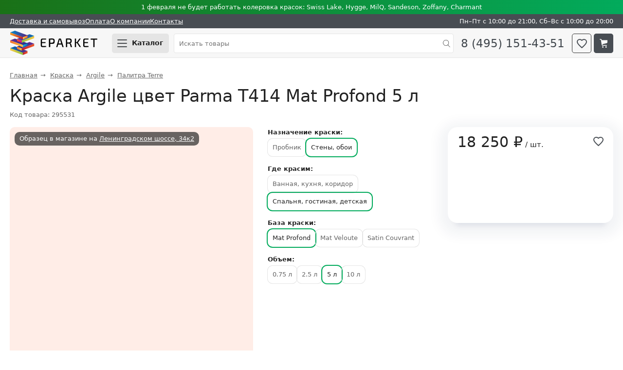

--- FILE ---
content_type: text/html; charset=UTF-8
request_url: https://eparket.com/product/kraska-argile-czvet-parma-t414-mat-profond-5-l
body_size: 7483
content:
<!DOCTYPE html>
<html dir="ltr" lang="ru">
<head>
    <meta http-equiv="Content-Type" content="text/html; charset=utf-8">
    <meta name="Robots" content="index,follow">
    <meta name="description" content="Краска Argile цвет Parma T414 Mat Profond 5 л цена 18250 &#8381;. Купить в официальном магазине Eparket с гарантией, самовывозом и доставкой по России. &#10004; Характеристики, фото">
    <meta name="viewport" content="width=device-width,initial-scale=1">
    <meta name="format-detection" content="telephone=no">
    <meta name="theme-color" content="#f9f9f9">
    <title>Краска Argile цвет Parma T414 Mat Profond 5 л купить по цене 18250 &#8381;</title>
    <link rel="icon" href="/favicon.svg" type="image/svg+xml" sizes="any">
    <link rel="apple-touch-icon" href="/favicon.svg" sizes="any">
    <link rel="manifest" href="/manifest.webmanifest">
    <link media="all" rel="stylesheet" href="/app/showcase/style.28.css">
    <link rel="preconnect" href="https://cdn.diginetica.net">
    <link rel="preconnect" href="https://tracking.diginetica.net">
    <link rel="preconnect" href="https://tracking-app.diginetica.net">
    <link rel="preconnect" href="https://mod.calltouch.ru">
    <link rel="preconnect" href="https://googletagmanager.com">
    <link rel="preconnect" href="https://mc.yandex.ru">
    <link rel="preconnect" href="https://top-fwz1.mail.ru">
    <link rel="preconnect" href="https://vk.com">
    <script>
        window.dataLayer = window.dataLayer || [];
    </script>
    <script src="/app/showcase/js/vendor.js" defer></script>
    <script src="/app/showcase/js/store.11.js" type="module"></script>
    <script src="/app/showcase/component/gallery-swiper/gallery-swiper.js" type="module"></script>
    <script src="/app/showcase/js/mixins.9.js" defer></script>
    <script src="/app/showcase/js/components.29.js" type="module"></script>
    <script>(function(w,d,n,c){w.CalltouchDataObject=n;w[n]=function(){w[n]["callbacks"].push(arguments)};if(!w[n]["callbacks"]){w[n]["callbacks"]=[]}w[n]["loaded"]=false;if(typeof c!=="object"){c=[c]}w[n]["counters"]=c;for(var i=0;i<c.length;i+=1){p(c[i])}function p(cId){var a=d.getElementsByTagName("script")[0],s=d.createElement("script"),i=function(){a.parentNode.insertBefore(s,a)},m=typeof Array.prototype.find === 'function',n=m?"init-min.js":"init.js";s.async=true;s.src="https://mod.calltouch.ru/"+n+"?id="+cId;if(w.opera=="[object Opera]"){d.addEventListener("DOMContentLoaded",i,false)}else{i()}}})(window,document,"ct","y3n3gr72");</script>
    <script>
        var digiScript = document.createElement('script');
            digiScript.src = '//cdn.diginetica.net/10521/client.js';
            digiScript.defer = true;
            digiScript.async = true;
        document.head.appendChild(digiScript);
    </script>
    </script>
    <script src="https://googletagmanager.com/gtag/js?id=G-R6Z38YYRBV" async></script>
    <script>
        function gtag(){dataLayer.push(arguments);}
        gtag('js', new Date());
        gtag('config', 'G-R6Z38YYRBV');
    </script>
    <script>(function(m,e,t,r,i,k,a){m[i]=m[i]||function(){(m[i].a=m[i].a||[]).push(arguments)}; m[i].l=1*new Date(); for (var j = 0; j < document.scripts.length; j++) {if (document.scripts[j].src === r) { return; }} k=e.createElement(t),a=e.getElementsByTagName(t)[0],k.async=1,k.src=r,a.parentNode.insertBefore(k,a)}) (window, document, "script", "https://mc.yandex.ru/metrika/tag.js", "ym"); ym(2102008, "init", { clickmap:true, trackLinks:true, accurateTrackBounce:true, webvisor:true, trackHash:true, ecommerce:true}); </script>
    <script>
        var _tmr = window._tmr || (window._tmr = []);
        _tmr.push({id: "3212083", type: "pageView", start: (new Date()).getTime(), pid: "USER_ID"});
        (function (d, w, id) {
            if (d.getElementById(id)) return;
            var ts = d.createElement("script"); ts.async = true; ts.id = id; ts.src = "https://top-fwz1.mail.ru/js/code.js";
            var f = function () {var s = d.getElementsByTagName("script")[0]; s.parentNode.insertBefore(ts, s);};
            if (w.opera == "[object Opera]") { d.addEventListener("DOMContentLoaded", f, false); } else { f(); }
        })(document, window, "topmailru-code");
    </script>
    <script>!function(){var t=document.createElement("script");t.async=true,t.src="https://vk.com/js/api/openapi.js?169",t.onload=function(){VK.Retargeting.Init("VK-RTRG-1185755-ffooq"),VK.Retargeting.Hit()},document.head.appendChild(t)}();</script>
<link rel="canonical" href="https://eparket.com/product/kraska-argile-czvet-parma-t414-mat-profond-5-l">
</head>
<body data-entity-class='product' data-entity-properties='{"id": 295531, "parent": 293999, "url": "/product/kraska-argile-czvet-parma-t414-mat-profond-5-l", "name": "Краска Argile цвет Parma T414 Mat Profond 5 л", "brand": "Argile", "category": "Краска", "image": "/assets/cache_image/images/paint/HEX/ffede7_250x250_cb2.png", "weight": 6.53, "volume": 0.00000, "price": 18250, "storageDimension": "шт.", "dimension": "шт.", "sizeX": 185, "sizeY": 225, "sizeZ": 185, "quantity": 1}'>
<header>
    <div class="top-menu top-menu--green"><div class="top-menu__wrap">1 февраля не будет работать колеровка красок: Swiss Lake, Hygge, MilQ, Sandeson, Zoffany, Charmant</div></div>
    <div class="top-menu top-menu--gray">
        <div class="top-menu__wrap">
            <ul class="top-menu__list">
                <li class="top-menu__item"><a href="/delivery">Доставка и самовывоз</a></li>
                <li class="top-menu__item top-menu__item--payment"><a href="/money">Оплата</a></li>
                <li class="top-menu__item"><a href="/about">О компании</a></li>
                <li class="top-menu__item top-menu__item--contacts"><a href="/contacts">Контакты</a></li>
                <li class="top-menu__item top-menu__item--time">Пн&ndash;Пт с 10:00 до 21:00, Сб&ndash;Вс с 10:00 до 20:00</li>
            </ul>
        </div>
    </div>
</header>
<sticky-header class="sticky-header" id="app-header">
    <div class="sticky-header__wrap" >
        <div class="sticky-header__logo">
            <a href="/" class="sticky-header__logo-img" title="Eparket.com магазин отделочных материалов">Eparket.com</a>
        </div>
        <div class="sticky-header__burger">
            <button-open-window status="close" for="menu-tooltip" title="Каталог товаров" class="button button--gray button--burger">
                <span class="button-open-window__line button-open-window__line--1"></span>
                <span class="button-open-window__line button-open-window__line--2"></span>
                <span class="button-open-window__line button-open-window__line--3"></span>
                <span class="button-open-window__text">Каталог</span>
            </button-open-window>
        </div>
        <div class="sticky-header__search">
            <form action="/search" method="get" class="search search--main">
                <input type="text" autocomplete="off" placeholder="Искать товары" name="text" class="form__input form__input--search form__input--light">
                <input type="submit" value="" class="sticky-header__search-submit">
            </form>
            <button-open-window status="close" for="search-tooltip" class="button button--search">
                <i class="search-icon"></i>
            </button-open-window>
            <search-tooltip status="close" class="tooltip">
                <form action="/search" method="get" class="search search--tooltip">
                    <input type="text" autocomplete="off" placeholder="Искать товары" name="text" class="form__input form__input--search form__input--light">
                    <input type="submit" value="" class="sticky-header__search-submit">
                </form>
            </search-tooltip>
        </div>
        <a href="tel:8-495-151-43-51" class="sticky-header__phone">8 (495) 151-43-51</a>
        <a href="/bookmark" title="К списку избранного" class="sticky-header__bookmark button button--header button--bookmark">
            <i class="bookmark-icon bookmark-icon--tooltip"></i>
            <bubble-counter id="bubble-counter-bookmark" count="0"></bubble-counter>
        </a>
        <a href="/checkout" title="Перейти в корзину" class="sticky-header__basket button button--header button--basket">
            <i class="basket-icon"></i>
            <bubble-counter id="bubble-counter-basket" count="0"></bubble-counter>
        </a>
    </div>
</sticky-header>
<menu-tooltip status="close"></menu-tooltip>
<main itemscope itemtype="https://schema.org/OfferCatalog">
<nav itemscope itemtype="https://schema.org/BreadcrumbList" class="bread-crumbs"><span class="bread-crumbs__item" itemscope itemprop="itemListElement" itemtype="https://schema.org/ListItem"><a href="/" itemprop="item"><span itemprop="name">Главная</span></a><meta itemprop="position" content="1"></span><span class="bread-crumbs__item" itemscope itemprop="itemListElement" itemtype="https://schema.org/ListItem"><a href="/paint" itemprop="item"><span itemprop="name">Краска</span></a><meta itemprop="position" content="2"></span><span class="bread-crumbs__item" itemscope itemprop="itemListElement" itemtype="https://schema.org/ListItem"><a href="/paint/argile" itemprop="item"><span itemprop="name">Argile</span></a><meta itemprop="position" content="3"></span><span class="bread-crumbs__item" itemscope itemprop="itemListElement" itemtype="https://schema.org/ListItem"><a href="/paint/argile/terre" itemprop="item"><span itemprop="name">Палитра Terre</span></a><meta itemprop="position" content="4"></span></nav>


<div class="product-card" itemscope itemtype="http://schema.org/Product">
    <h1 class="product-card__title" itemprop="name">Краска Argile цвет Parma T414 Mat Profond 5 л</h1>
    <div class="product-card__code">Код товара: 295531</div>

    <div class="product-card__container">
        <gallery-swiper class="gallery-swiper">
            
            <div class="product-label">
                <span class="product-label__item product-label__item--sample">Образец в магазине на <a href="/contacts">Ленинградском шоссе, 34к2</a></span>
                
            </div>
            
            <swiper-container loop="true" grab-cursor="true">
                <swiper-slide><img src="/assets/cache_image/images/paint/HEX/ffede7_500x500_d27.png" srcset="/assets/cache_image/images/paint/HEX/ffede7_1000x1000_bf7.png 2x" data-zoom="/images/paint/HEX/ffede7.png" class="gallery-swiper__image" alt="Краска Argile цвет Parma T414 Mat Profond 5 л" title="Краска Argile цвет Parma T414 Mat Profond 5 л"></swiper-slide>
            </swiper-container>
            <div class="gallery-swiper__previews">
                <img src="/assets/cache_image/images/paint/HEX/ffede7_50x50_7c6.png" data-src="/images/paint/HEX/ffede7.png" srcset="/assets/cache_image/images/paint/HEX/ffede7_100x100_0a6.png 2x" class="gallery-swiper__preview gallery-swiper__preview--selected" alt="Краска Argile цвет Parma T414 Mat Profond 5 л" title="Краска Argile цвет Parma T414 Mat Profond 5 л">
                
            </div>
            <link itemprop="image" href="https://eparket.com/assets/cache_image/images/paint/HEX/ffede7_1000x1000_bf7.png">
        </gallery-swiper>
        <div>
            <div itemprop="offers" itemscope itemtype="https://schema.org/Offer">
                <meta itemprop="price" content="18250">
                <meta itemprop="priceCurrency" content="RUB">
                <meta itemprop="priceValidUntil" content="2026-02-02">
                <meta itemprop="availability" content="InStock">
                <meta itemprop="itemCondition" content="NewCondition">
                <link itemprop="url" href="https://eparket.com/product/kraska-argile-czvet-parma-t414-mat-profond-5-l">
            </div>
            <meta itemprop="sku" content="295531">
            <div itemprop="brand" itemscope itemtype="https://schema.org/Brand">
                <meta itemprop="name" content="Argile">
                <meta itemprop="image" content="https://eparket.com/images/logo/Argile.png">
            </div>

            <div class="product-card__basket">
                <div class="product-card__price">
                        <span class="product-card__price-actual">18 250&nbsp;&#8381;&nbsp;<span class="product-card__suffix">/&nbsp;шт.</span></span>
                        
                        
                    </div>
                    
                    <add-to-bookmark title="Добавить в избранное">
                        <svg class="add-to-bookmark__icon" viewBox="0 0 24 22" xmlns="http://www.w3.org/2000/svg">
                            <path stroke-width="2" d="M10.5 18C5.56003 13.7497 1 9.59223 1 6.0815C1 3.21729 3.28 1 6.2251 1C7.84007 1 9.45505 1.7391 10.5 2.94025C11.545 1.7391 13.1601 1 14.775 1C17.72 1 20 3.21729 20 6.0815C20 9.59223 15.4401 13.7497 10.5 18Z"/>
                        </svg>
                    </add-to-bookmark>

                    <!---->
                    <add-to-basket storage-dimension-instrumental-case-full-name="штуками"></add-to-basket>
            </div>

            
            <div class="product-variant">
                <strong class="product-variant__title">Назначение краски:</strong><div class="product-variant__level product-variant__level--text"><a class="product-variant__item product-variant__item--text" href="/product/kraska-argile-czvet-parma-t414-mat-veloute-0-125-l" title="Краска Argile цвет Parma T414 Mat Veloute 0.125 л">Пробник</a><span class="product-variant__item product-variant__item--text product-variant__item--selected">Стены, обои</span></div><strong class="product-variant__title">Где красим:</strong><div class="product-variant__level product-variant__level--text"><a class="product-variant__item product-variant__item--text" href="/product/kraska-argile-czvet-parma-t414-laque-mate-0-75-l" title="Краска Argile цвет Parma T414 Laque Mate 0.75 л">Ванная, кухня, коридор</a><span class="product-variant__item product-variant__item--text product-variant__item--selected">Спальня, гостиная, детская</span></div><strong class="product-variant__title">База краски:</strong><div class="product-variant__level product-variant__level--text"><span class="product-variant__item product-variant__item--text product-variant__item--selected">Mat Profond</span><a class="product-variant__item product-variant__item--text" href="/product/kraska-argile-czvet-parma-t414-mat-veloute-0-75-l" title="Краска Argile цвет Parma T414 Mat Veloute 0.75 л">Mat Veloute</a><a class="product-variant__item product-variant__item--text" href="/product/kraska-argile-czvet-parma-t414-satin-couvrant-0-75-l" title="Краска Argile цвет Parma T414 Satin Couvrant 0.75 л">Satin Couvrant</a></div><strong class="product-variant__title">Объем:</strong><div class="product-variant__level product-variant__level--text"><a class="product-variant__item product-variant__item--text" href="/product/kraska-argile-czvet-parma-t414-mat-profond-0-75-l" title="Краска Argile цвет Parma T414 Mat Profond 0.75 л">0.75 л</a><a class="product-variant__item product-variant__item--text" href="/product/kraska-argile-czvet-parma-t414-mat-profond-2-5-l" title="Краска Argile цвет Parma T414 Mat Profond 2.5 л">2.5 л</a><span class="product-variant__item product-variant__item--text product-variant__item--selected">5 л</span><a class="product-variant__item product-variant__item--text" href="/product/kraska-argile-czvet-parma-t414-mat-profond-10-l" title="Краска Argile цвет Parma T414 Mat Profond 10 л">10 л</a></div>
            </div>
            
        </div>
    </div>
    <smart-tabs class="smart-tabs--mb40">
        <div class="smart-tabs__header">
            <a href="#tab-properties" class="smart-tabs__label smart-tabs__label--active">Описание</a>
            
            <a href="#tab-delivery" class="smart-tabs__label">Доставка</a>
            <a href="#tab-payment" class="smart-tabs__label">Оплата</a>
        </div>
        <div class="smart-tabs__body">
            <div class="smart-tabs__content smart-tabs__content--active">
                <article itemprop="description">
                    
                    
                    <div class="product-card__flex-container">
                        <div class="product-card__flex-block">
                            <h3 id="characteristics">Характеристики</h3>
                            <ul class="product-card__params">
                                <li class="product-card__params-item">
                <span class="product-card__params-title">Бренд</span>
                <span class="product-card__params-value"><a href="/brand/argile" title="На страницу бренда Argile">Argile</a></span>
            </li><li class="product-card__params-item">
                <span class="product-card__params-title">Страна производитель</span>
                <span class="product-card__params-value">Франция</span>
            </li><li class="product-card__params-item">
                <span class="product-card__params-title">База краски</span>
                <span class="product-card__params-value">Mat Profond</span>
            </li><li class="product-card__params-item">
                <span class="product-card__params-title">Для работ</span>
                <span class="product-card__params-value">Внутренних</span>
            </li><li class="product-card__params-item">
                <span class="product-card__params-title">Назначение краски</span>
                <span class="product-card__params-value">Стены, обои</span>
            </li><li class="product-card__params-item">
                <span class="product-card__params-title">Моющаяся<span class="hint hint--black" aria-label="Мыть мыльным раствором, мягкой стороной губки. Не использовать абразивные моющие средства.">?</span></span>
                <span class="product-card__params-value">Нет</span>
            </li><li class="product-card__params-item">
                <span class="product-card__params-title">Класс истираемости<span class="hint hint--black" aria-label="По стандартам DIN EN 13300/ISO 11998 краске присваивается 5 классов стойкости к влажному истиранию. 1 класс – самый высокий, 5 класс – самый низкий.">?</span></span>
                <span class="product-card__params-value">2</span>
            </li><li class="product-card__params-item">
                <span class="product-card__params-title">Основа<span class="hint hint--black" aria-label="Основной компонент продукта">?</span></span>
                <span class="product-card__params-value">Акриловая водная</span>
            </li><li class="product-card__params-item">
                <span class="product-card__params-title">Цвет производителя</span>
                <span class="product-card__params-value">Parma T414</span>
            </li><li class="product-card__params-item">
                <span class="product-card__params-title">Где красим</span>
                <span class="product-card__params-value">Спальня, гостиная, детская</span>
            </li><li class="product-card__params-item">
                <span class="product-card__params-title">Блеск</span>
                <span class="product-card__params-value">Матовый</span>
            </li><li class="product-card__params-item">
                <span class="product-card__params-title">Блеск, %</span>
                <span class="product-card__params-value">2</span>
            </li><li class="product-card__params-item">
                <span class="product-card__params-title">Объем, л</span>
                <span class="product-card__params-value">5</span>
            </li><li class="product-card__params-item">
                <span class="product-card__params-title">Артикул товара</span>
                <span class="product-card__params-value">T414</span>
            </li><li class="product-card__params-item">
                <span class="product-card__params-title">Длина, мм</span>
                <span class="product-card__params-value">185</span>
            </li><li class="product-card__params-item">
                <span class="product-card__params-title">Ширина, мм</span>
                <span class="product-card__params-value">225</span>
            </li><li class="product-card__params-item">
                <span class="product-card__params-title">Толщина, мм</span>
                <span class="product-card__params-value">185</span>
            </li><li class="product-card__params-item">
                <span class="product-card__params-title">Вес, кг</span>
                <span class="product-card__params-value">6.53</span>
            </li>
                            </ul>
                        </div>
                        <div class="product-card__flex-block">
                            
                            
                        </div>
                    </div>
                    
                    
                    <div class="banner-product rounded-tile rounded-tile--margin rounded-tile--blue">
                        <div class="banner-product__text">
                            <div class="banner-product__main-title">Больше 2&nbsp;500 оттенков краски</div>
                            <div class="banner-product__sub-title">
                                В магазине Eparket<br>
                                на Ленинградском шоссе 34к2
                            </div>
                            <div class="banner-product__metro">
                                17 минут от метро Войковская и 11 минут от МЦК Балтийская
                            </div>
                        </div>
                        <img src="/product-banner/paint-shop.webp" class="banner-product__image" alt="Магазин Eparket.com">
                    </div>
                    
                    <!--
                    
                    -->
                </article>
                <ep-relation-products></ep-relation-products>
            </div>
            
            <div class="smart-tabs__content">
                <h3>Варианты доставки</h3>
                <ul class="delivery-payment-list"><li class="delivery-payment-list__item"><span class="">Самовывоз<br></span></li><li class="delivery-payment-list__item"><span class="">Курьером по Москве 700 &#8381;<br>В пределах МКАД. За МКАД стоимость зависит от адреса. Заказы весом до 14 кг, объём до 0,1 м<sup>3</sup>, длиной до 1,4 м.</span></li><li class="delivery-payment-list__item"><span class="">Грузовым автомобилем по Москве 2500 &#8381;<br>Без разгрузки и подъема. В пределах МКАД. За МКАД +60 ₽/км</span></li><li class="delivery-payment-list__item"><span class="">По России. СДЭК<br>ТК самостоятельно заберёт заказ из магазина. Далее по тарифам ТК.</span></li><li class="delivery-payment-list__item"><span class="">По России. ПЭК<br>Отвезём заказ в ПВЗ. Далее по тарифам ТК.</span></li><li class="delivery-payment-list__item"><span class="">По России. Деловые Линии<br>Отвезём заказ в ПВЗ. Далее по тарифам ТК.</span></li><li class="delivery-payment-list__item"><span class="">По России. ЖДЭ<br>Отвезём заказ в ПВЗ. Далее по тарифам ТК.</span></li><li class="delivery-payment-list__item"><span class="">По России. Любая другая ТК 700 &#8381;<br>Отвезём заказ до ПВЗ в пределах МКАД. Далее по тарифам ТК.</span></li></ul>
                <p>
                    Подробная информация о доставке по <a href="/delivery">России</a>.
                </p>
            </div>
            <div class="smart-tabs__content">
                <h3>Для физ. лиц</h3>
                <ul class="delivery-payment-list">
                    <li class="delivery-payment-list__item">Наличными.</li>
                    <li class="delivery-payment-list__item">Картами: МИР, Visa и Master Card. Для кешбэка наш MCC-код 5211.</li>
                    <li class="delivery-payment-list__item">По QR-коду.</li>
                    <li class="delivery-payment-list__item">Банковским платежом по реквизитам.</li>
                </ul>
                <h3>Для юр. лиц</h3>
                <ul class="delivery-payment-list">
                    <li class="delivery-payment-list__item">Безналичная оплата по выставленному счету. Работаем с НДС.</li>
                    <li class="delivery-payment-list__item">Наличными. В магазине или при получении товара, при наличии печати или доверенности с синей печатью.</li>
                </ul>
            </div>
        </div>
    </smart-tabs>
    <similar-products class="rounded-tile rounded-tile--light-gray"></similar-products>
</div>
<script>
    //Google.Analytics. Yandex.Metrika show in Google data layer https://yandex.ru/support/metrica/ecommerce/data.html
    if (typeof (gtag) != 'undefined') {
        gtag('event', 'view_item', {
            "items": [{
                "id": "295531",
                "name": "Краска Argile цвет Parma T414 Mat Profond 5 л",
                "price": "18250",
                "brand": "Argile",
                "category": "Краска"
            }]
        });
    }

    //mail.ru
    if (typeof (_tmr) != 'undefined') {
        _tmr.push({
            type: 'itemView',
            productid: '295531',
            pagetype: 'product',
            list: '1',
            totalvalue: '18250'
        });
    }

    //VK.com
    if (typeof (VK) != 'undefined') {
        VK.Retargeting.ProductEvent(169327, "view_product", {
            "products": [{"id": "295531"}],
            "total_price": "18250",
            "currency_code": "RUB"
        });
    }
</script>
</main>
<footer>
    <div class="footer__wrap">
        <div class="footer__menu">
            <div class="footer__links footer__links--main">
                <a href="/delivery">Доставка и самовывоз</a><br>
                <a href="/money">Оплата</a><br>
                <a href="/refund">Возврат товаров</a><br>
                <a href="/about">О&nbsp;компании</a><br>
                <a href="/service">Услуги</a><br>
                <a href="/contacts">Контакты</a>
            </div>
            <div class="footer__icons">
                <iframe src="https://yandex.ru/sprav/widget/rating-badge/54703186288" class="about-company__yandex-rating" loading="lazy"></iframe>
                <a href="//vk.com/eparket" class="footer__icon footer__icon--vk" target="_blank" rel="noopener" title="Eparket в Вконтакте"></a>
                <a href="//youtube.com/user/eparketcom" class="footer__icon footer__icon--youtube" target="_blank" rel="noopener" title="Канал Eparket на Ютубе"></a>
            </div>
            <div class="footer__links footer__links--other">
                <a href="/copyright">Использование материалов сайта</a><br>
                <a href="/agree">Обработка персональных данных</a>
            </div>
        </div>
        <div class="footer__shop">
            <div class="footer__address">
                Наш адрес: г. Москва, Ленинградское шоссе, 34к2. Подробная схема проезда &mdash; <a href="/contacts">здесь</a>.
            </div>
            <iframe src="https://yandex.ru/map-widget/v1/?z=17&ol=biz&oid=54703186288&scroll=false" class="footer__map" loading="lazy"></iframe>
            <!--div class="footer__images">
                <img src="/app/showcase/images/shop/1.webp" alt="Фото магазина Eparket" class="footer__image" loading="lazy">
                <img src="/app/showcase/images/shop/2.webp" alt="Фото магазина Eparket" class="footer__image" loading="lazy">
                <img src="/app/showcase/images/shop/3.webp" alt="Фото магазина Eparket" class="footer__image" loading="lazy">
                <img src="/app/showcase/images/shop/4.webp" alt="Фото магазина Eparket" class="footer__image" loading="lazy">
            </div-->
        </div>
        <div class="footer__contacts">
            <div class="footer__time">
                Работаем:<br>
                Пн&ndash;пт с 10:00 до 21:00<br>
                Cб&ndash;вс с 10:00 до 20:00
            </div>
            <div class="footer__time">
                <a href="tel:+7-495-151-43-51" class="footer__phone" target="_blank">8 (495) 151-43-51</a>
                <a href="mailto:zakaz@eparket.com" class="footer__email" target="_blank">zakaz@eparket.com</a><br>
                <a href="https://t.me/eparket" target="_blank" title="Написать в Telegram" class="button-telegram button-telegram--footer">@eparket</a>
            </div>
        </div>
    </div>
</footer>
<scroll-to-top status="close"></scroll-to-top>
<modal-overlay status="close"></modal-overlay>
</body>
</html>



--- FILE ---
content_type: text/css
request_url: https://eparket.com/app/showcase/style.28.css
body_size: 15572
content:
/*! normalize.css v8.0.1 | MIT License | github.com/necolas/normalize.css */html{line-height:1.15;-webkit-text-size-adjust:100%}body{margin:0}main{display:block}h1{font-size:2em;margin:.67em 0}hr{box-sizing:content-box;height:0;overflow:visible}pre{font-family:monospace,monospace;font-size:1em}a{background-color:transparent}abbr[title]{border-bottom:none;text-decoration:underline;-webkit-text-decoration:underline dotted;text-decoration:underline dotted}b,strong{font-weight:bolder}code,kbd,samp{font-family:monospace,monospace;font-size:1em}small{font-size:80%}sub,sup{font-size:75%;line-height:0;position:relative;vertical-align:baseline}sub{bottom:-.25em}sup{top:-.5em}img{border-style:none}button,input,optgroup,select,textarea{font-family:inherit;font-size:100%;line-height:1.15;margin:0}button,input{overflow:visible}button,select{text-transform:none}[type=button],[type=reset],[type=submit],button{-webkit-appearance:button}[type=button]::-moz-focus-inner,[type=reset]::-moz-focus-inner,[type=submit]::-moz-focus-inner,button::-moz-focus-inner{border-style:none;padding:0}[type=button]:-moz-focusring,[type=reset]:-moz-focusring,[type=submit]:-moz-focusring,button:-moz-focusring{outline:1px dotted ButtonText}fieldset{padding:.35em .75em .625em}legend{box-sizing:border-box;color:inherit;display:table;max-width:100%;padding:0;white-space:normal}progress{vertical-align:baseline}textarea{overflow:auto}[type=checkbox],[type=radio]{box-sizing:border-box;padding:0}[type=number]::-webkit-inner-spin-button,[type=number]::-webkit-outer-spin-button{height:auto}[type=search]{-webkit-appearance:textfield;outline-offset:-2px}[type=search]::-webkit-search-decoration{-webkit-appearance:none}::-webkit-file-upload-button{-webkit-appearance:button;font:inherit}details{display:block}summary{display:list-item}[hidden],template{display:none}:root{--swiper-theme-color:#007aff}:host{display:block;margin-left:auto;margin-right:auto;position:relative;z-index:1}.swiper{display:block;list-style:none;margin-left:auto;margin-right:auto;overflow:hidden;padding:0;position:relative;z-index:1}.swiper-vertical>.swiper-wrapper{flex-direction:column}.swiper-wrapper{box-sizing:content-box;display:flex;height:100%;position:relative;transition-property:transform;transition-timing-function:var(--swiper-wrapper-transition-timing-function,initial);width:100%;z-index:1}.swiper-android .swiper-slide,.swiper-ios .swiper-slide,.swiper-wrapper{transform:translateZ(0)}.swiper-horizontal{touch-action:pan-y}.swiper-vertical{touch-action:pan-x}.swiper-slide{display:block;flex-shrink:0;height:100%;position:relative;transition-property:transform;width:100%}.swiper-slide-invisible-blank{visibility:hidden}.swiper-autoheight,.swiper-autoheight .swiper-slide{height:auto}.swiper-autoheight .swiper-wrapper{align-items:flex-start;transition-property:transform,height}.swiper-backface-hidden .swiper-slide{backface-visibility:hidden;transform:translateZ(0)}.swiper-3d.swiper-css-mode .swiper-wrapper{perspective:1200px}.swiper-3d .swiper-wrapper{transform-style:preserve-3d}.swiper-3d{perspective:1200px}.swiper-3d .swiper-cube-shadow,.swiper-3d .swiper-slide{transform-style:preserve-3d}.swiper-css-mode>.swiper-wrapper::-webkit-scrollbar{height:0;width:0}.swiper-css-mode>.swiper-wrapper{overflow:auto;scrollbar-width:none;-ms-overflow-style:none}.swiper-css-mode>.swiper-wrapper::-webkit-scrollbar{display:none}.swiper-css-mode>.swiper-wrapper>.swiper-slide{scroll-snap-align:start start}.swiper-css-mode.swiper-horizontal>.swiper-wrapper{scroll-snap-type:x mandatory}.swiper-css-mode.swiper-vertical>.swiper-wrapper{scroll-snap-type:y mandatory}.swiper-css-mode.swiper-free-mode>.swiper-wrapper{scroll-snap-type:none}.swiper-css-mode.swiper-free-mode>.swiper-wrapper>.swiper-slide{scroll-snap-align:none}.swiper-css-mode.swiper-centered>.swiper-wrapper:before{content:"";flex-shrink:0;order:9999}.swiper-css-mode.swiper-centered>.swiper-wrapper>.swiper-slide{scroll-snap-align:center center;scroll-snap-stop:always}.swiper-css-mode.swiper-centered.swiper-horizontal>.swiper-wrapper>.swiper-slide:first-child{margin-inline-start:var(--swiper-centered-offset-before)}.swiper-css-mode.swiper-centered.swiper-horizontal>.swiper-wrapper:before{height:100%;min-height:1px;width:var(--swiper-centered-offset-after)}.swiper-css-mode.swiper-centered.swiper-vertical>.swiper-wrapper>.swiper-slide:first-child{margin-block-start:var(--swiper-centered-offset-before)}.swiper-css-mode.swiper-centered.swiper-vertical>.swiper-wrapper:before{height:var(--swiper-centered-offset-after);min-width:1px;width:100%}.swiper-3d .swiper-slide-shadow,.swiper-3d .swiper-slide-shadow-bottom,.swiper-3d .swiper-slide-shadow-left,.swiper-3d .swiper-slide-shadow-right,.swiper-3d .swiper-slide-shadow-top{height:100%;left:0;pointer-events:none;position:absolute;top:0;width:100%;z-index:10}.swiper-3d .swiper-slide-shadow{background:rgba(0,0,0,.15)}.swiper-3d .swiper-slide-shadow-left{background-image:linear-gradient(270deg,rgba(0,0,0,.5),transparent)}.swiper-3d .swiper-slide-shadow-right{background-image:linear-gradient(90deg,rgba(0,0,0,.5),transparent)}.swiper-3d .swiper-slide-shadow-top{background-image:linear-gradient(0deg,rgba(0,0,0,.5),transparent)}.swiper-3d .swiper-slide-shadow-bottom{background-image:linear-gradient(180deg,rgba(0,0,0,.5),transparent)}.swiper-lazy-preloader{border:4px solid var(--swiper-preloader-color,var(--swiper-theme-color));border-radius:50%;border-top:4px solid transparent;box-sizing:border-box;height:42px;left:50%;margin-left:-21px;margin-top:-21px;position:absolute;top:50%;transform-origin:50%;width:42px;z-index:10}.swiper-watch-progress .swiper-slide-visible .swiper-lazy-preloader,.swiper:not(.swiper-watch-progress) .swiper-lazy-preloader{animation:swiper-preloader-spin 1s linear infinite}.swiper-lazy-preloader-white{--swiper-preloader-color:#fff}.swiper-lazy-preloader-black{--swiper-preloader-color:#000}@keyframes swiper-preloader-spin{0%{transform:rotate(0deg)}to{transform:rotate(1turn)}}.swiper-virtual .swiper-slide{-webkit-backface-visibility:hidden;transform:translateZ(0)}.swiper-virtual.swiper-css-mode .swiper-wrapper:after{content:"";left:0;pointer-events:none;position:absolute;top:0}.swiper-virtual.swiper-css-mode.swiper-horizontal .swiper-wrapper:after{height:1px;width:var(--swiper-virtual-size)}.swiper-virtual.swiper-css-mode.swiper-vertical .swiper-wrapper:after{height:var(--swiper-virtual-size);width:1px}:root{--swiper-navigation-size:44px}.swiper-button-next,.swiper-button-prev{align-items:center;color:var(--swiper-navigation-color,var(--swiper-theme-color));cursor:pointer;display:flex;height:var(--swiper-navigation-size);justify-content:center;position:absolute;width:var(--swiper-navigation-size);z-index:10}.swiper-button-next.swiper-button-disabled,.swiper-button-prev.swiper-button-disabled{cursor:auto;opacity:.35;pointer-events:none}.swiper-button-next.swiper-button-hidden,.swiper-button-prev.swiper-button-hidden{cursor:auto;opacity:0;pointer-events:none}.swiper-navigation-disabled .swiper-button-next,.swiper-navigation-disabled .swiper-button-prev{display:none!important}.swiper-button-next svg,.swiper-button-prev svg{fill:currentColor;height:100%;object-fit:contain;pointer-events:none;transform-origin:center;width:100%}.swiper-button-lock{display:none}.swiper-button-next,.swiper-button-prev{margin-top:calc(0px - var(--swiper-navigation-size)/2);top:var(--swiper-navigation-top-offset,50%)}.swiper-button-prev{left:var(--swiper-navigation-sides-offset,4px);right:auto}.swiper-button-prev .swiper-navigation-icon{transform:rotate(180deg)}.swiper-button-next{left:auto;right:var(--swiper-navigation-sides-offset,4px)}.swiper-horizontal .swiper-button-next,.swiper-horizontal .swiper-button-prev,.swiper-horizontal~.swiper-button-next,.swiper-horizontal~.swiper-button-prev{margin-left:0;margin-top:calc(0px - var(--swiper-navigation-size)/2);top:var(--swiper-navigation-top-offset,50%)}.swiper-horizontal .swiper-button-prev,.swiper-horizontal.swiper-rtl .swiper-button-next,.swiper-horizontal.swiper-rtl~.swiper-button-next,.swiper-horizontal~.swiper-button-prev{left:var(--swiper-navigation-sides-offset,4px);right:auto}.swiper-horizontal .swiper-button-next,.swiper-horizontal.swiper-rtl .swiper-button-prev,.swiper-horizontal.swiper-rtl~.swiper-button-prev,.swiper-horizontal~.swiper-button-next{left:auto;right:var(--swiper-navigation-sides-offset,4px)}.swiper-horizontal .swiper-button-prev .swiper-navigation-icon,.swiper-horizontal.swiper-rtl .swiper-button-next .swiper-navigation-icon,.swiper-horizontal.swiper-rtl~.swiper-button-next .swiper-navigation-icon,.swiper-horizontal~.swiper-button-prev .swiper-navigation-icon{transform:rotate(180deg)}.swiper-horizontal.swiper-rtl .swiper-button-prev .swiper-navigation-icon,.swiper-horizontal.swiper-rtl~.swiper-button-prev .swiper-navigation-icon{transform:rotate(0deg)}.swiper-vertical .swiper-button-next,.swiper-vertical .swiper-button-prev,.swiper-vertical~.swiper-button-next,.swiper-vertical~.swiper-button-prev{left:var(--swiper-navigation-top-offset,50%);margin-left:calc(0px - var(--swiper-navigation-size)/2);margin-top:0;right:auto}.swiper-vertical .swiper-button-prev,.swiper-vertical~.swiper-button-prev{bottom:auto;top:var(--swiper-navigation-sides-offset,4px)}.swiper-vertical .swiper-button-prev .swiper-navigation-icon,.swiper-vertical~.swiper-button-prev .swiper-navigation-icon{transform:rotate(-90deg)}.swiper-vertical .swiper-button-next,.swiper-vertical~.swiper-button-next{bottom:var(--swiper-navigation-sides-offset,4px);top:auto}.swiper-vertical .swiper-button-next .swiper-navigation-icon,.swiper-vertical~.swiper-button-next .swiper-navigation-icon{transform:rotate(90deg)}.swiper-pagination{position:absolute;text-align:center;transform:translateZ(0);transition:opacity .3s;z-index:10}.swiper-pagination.swiper-pagination-hidden{opacity:0}.swiper-pagination-disabled>.swiper-pagination,.swiper-pagination.swiper-pagination-disabled{display:none!important}.swiper-horizontal>.swiper-pagination-bullets,.swiper-pagination-bullets.swiper-pagination-horizontal,.swiper-pagination-custom,.swiper-pagination-fraction{bottom:var(--swiper-pagination-bottom,8px);left:0;top:var(--swiper-pagination-top,auto);width:100%}.swiper-pagination-bullets-dynamic{font-size:0;overflow:hidden}.swiper-pagination-bullets-dynamic .swiper-pagination-bullet{position:relative;transform:scale(.33)}.swiper-pagination-bullets-dynamic .swiper-pagination-bullet-active,.swiper-pagination-bullets-dynamic .swiper-pagination-bullet-active-main{transform:scale(1)}.swiper-pagination-bullets-dynamic .swiper-pagination-bullet-active-prev{transform:scale(.66)}.swiper-pagination-bullets-dynamic .swiper-pagination-bullet-active-prev-prev{transform:scale(.33)}.swiper-pagination-bullets-dynamic .swiper-pagination-bullet-active-next{transform:scale(.66)}.swiper-pagination-bullets-dynamic .swiper-pagination-bullet-active-next-next{transform:scale(.33)}.swiper-pagination-bullet{background:var(--swiper-pagination-bullet-inactive-color,#000);border-radius:var(--swiper-pagination-bullet-border-radius,50%);display:inline-block;height:var(--swiper-pagination-bullet-height,var(--swiper-pagination-bullet-size,8px));opacity:var(--swiper-pagination-bullet-inactive-opacity,.2);width:var(--swiper-pagination-bullet-width,var(--swiper-pagination-bullet-size,8px))}button.swiper-pagination-bullet{appearance:none;border:none;box-shadow:none;margin:0;padding:0}.swiper-pagination-clickable .swiper-pagination-bullet{cursor:pointer}.swiper-pagination-bullet:only-child{display:none!important}.swiper-pagination-bullet-active{background:var(--swiper-pagination-color,var(--swiper-theme-color));opacity:var(--swiper-pagination-bullet-opacity,1)}.swiper-pagination-vertical.swiper-pagination-bullets,.swiper-vertical>.swiper-pagination-bullets{left:var(--swiper-pagination-left,auto);right:var(--swiper-pagination-right,8px);top:50%;transform:translate3d(0,-50%,0)}.swiper-pagination-vertical.swiper-pagination-bullets .swiper-pagination-bullet,.swiper-vertical>.swiper-pagination-bullets .swiper-pagination-bullet{display:block;margin:var(--swiper-pagination-bullet-vertical-gap,6px) 0}.swiper-pagination-vertical.swiper-pagination-bullets.swiper-pagination-bullets-dynamic,.swiper-vertical>.swiper-pagination-bullets.swiper-pagination-bullets-dynamic{top:50%;transform:translateY(-50%);width:8px}.swiper-pagination-vertical.swiper-pagination-bullets.swiper-pagination-bullets-dynamic .swiper-pagination-bullet,.swiper-vertical>.swiper-pagination-bullets.swiper-pagination-bullets-dynamic .swiper-pagination-bullet{display:inline-block;transition:transform .2s,top .2s}.swiper-horizontal>.swiper-pagination-bullets .swiper-pagination-bullet,.swiper-pagination-horizontal.swiper-pagination-bullets .swiper-pagination-bullet{margin:0 var(--swiper-pagination-bullet-horizontal-gap,4px)}.swiper-horizontal>.swiper-pagination-bullets.swiper-pagination-bullets-dynamic,.swiper-pagination-horizontal.swiper-pagination-bullets.swiper-pagination-bullets-dynamic{left:50%;transform:translateX(-50%);white-space:nowrap}.swiper-horizontal>.swiper-pagination-bullets.swiper-pagination-bullets-dynamic .swiper-pagination-bullet,.swiper-pagination-horizontal.swiper-pagination-bullets.swiper-pagination-bullets-dynamic .swiper-pagination-bullet{transition:transform .2s,left .2s}.swiper-horizontal.swiper-rtl>.swiper-pagination-bullets-dynamic .swiper-pagination-bullet{transition:transform .2s,right .2s}.swiper-pagination-fraction{color:var(--swiper-pagination-fraction-color,inherit)}.swiper-pagination-progressbar{background:var(--swiper-pagination-progressbar-bg-color,rgba(0,0,0,.25));position:absolute}.swiper-pagination-progressbar .swiper-pagination-progressbar-fill{background:var(--swiper-pagination-color,var(--swiper-theme-color));height:100%;left:0;position:absolute;top:0;transform:scale(0);transform-origin:left top;width:100%}.swiper-rtl .swiper-pagination-progressbar .swiper-pagination-progressbar-fill{transform-origin:right top}.swiper-horizontal>.swiper-pagination-progressbar,.swiper-pagination-progressbar.swiper-pagination-horizontal,.swiper-pagination-progressbar.swiper-pagination-vertical.swiper-pagination-progressbar-opposite,.swiper-vertical>.swiper-pagination-progressbar.swiper-pagination-progressbar-opposite{height:var(--swiper-pagination-progressbar-size,4px);left:0;top:0;width:100%}.swiper-horizontal>.swiper-pagination-progressbar.swiper-pagination-progressbar-opposite,.swiper-pagination-progressbar.swiper-pagination-horizontal.swiper-pagination-progressbar-opposite,.swiper-pagination-progressbar.swiper-pagination-vertical,.swiper-vertical>.swiper-pagination-progressbar{height:100%;left:0;top:0;width:var(--swiper-pagination-progressbar-size,4px)}.swiper-pagination-lock{display:none}.swiper-scrollbar{background:var(--swiper-scrollbar-bg-color,rgba(0,0,0,.1));border-radius:var(--swiper-scrollbar-border-radius,10px);position:relative;touch-action:none}.swiper-scrollbar-disabled>.swiper-scrollbar,.swiper-scrollbar.swiper-scrollbar-disabled{display:none!important}.swiper-horizontal>.swiper-scrollbar,.swiper-scrollbar.swiper-scrollbar-horizontal{bottom:var(--swiper-scrollbar-bottom,4px);height:var(--swiper-scrollbar-size,4px);left:var(--swiper-scrollbar-sides-offset,1%);position:absolute;top:var(--swiper-scrollbar-top,auto);width:calc(100% - var(--swiper-scrollbar-sides-offset, 1%)*2);z-index:50}.swiper-scrollbar.swiper-scrollbar-vertical,.swiper-vertical>.swiper-scrollbar{height:calc(100% - var(--swiper-scrollbar-sides-offset, 1%)*2);left:var(--swiper-scrollbar-left,auto);position:absolute;right:var(--swiper-scrollbar-right,4px);top:var(--swiper-scrollbar-sides-offset,1%);width:var(--swiper-scrollbar-size,4px);z-index:50}.swiper-scrollbar-drag{background:var(--swiper-scrollbar-drag-bg-color,rgba(0,0,0,.5));border-radius:var(--swiper-scrollbar-border-radius,10px);height:100%;left:0;position:relative;top:0;width:100%}.swiper-scrollbar-cursor-drag{cursor:move}.swiper-scrollbar-lock{display:none}.swiper-zoom-container{align-items:center;display:flex;height:100%;justify-content:center;text-align:center;width:100%}.swiper-zoom-container>canvas,.swiper-zoom-container>img,.swiper-zoom-container>svg{max-height:100%;max-width:100%;object-fit:contain}.swiper-slide-zoomed{cursor:move;touch-action:none}.swiper .swiper-notification{left:0;opacity:0;pointer-events:none;position:absolute;top:0;z-index:-1000}.swiper-free-mode>.swiper-wrapper{margin:0 auto;transition-timing-function:ease-out}.swiper-grid>.swiper-wrapper{flex-wrap:wrap}.swiper-grid-column>.swiper-wrapper{flex-direction:column;flex-wrap:wrap}.swiper-fade.swiper-free-mode .swiper-slide{transition-timing-function:ease-out}.swiper-fade .swiper-slide{pointer-events:none;transition-property:opacity}.swiper-fade .swiper-slide .swiper-slide{pointer-events:none}.swiper-fade .swiper-slide-active,.swiper-fade .swiper-slide-active .swiper-slide-active{pointer-events:auto}.swiper.swiper-cube{overflow:visible}.swiper-cube .swiper-slide{backface-visibility:hidden;height:100%;pointer-events:none;transform-origin:0 0;visibility:hidden;width:100%;z-index:1}.swiper-cube .swiper-slide .swiper-slide{pointer-events:none}.swiper-cube.swiper-rtl .swiper-slide{transform-origin:100% 0}.swiper-cube .swiper-slide-active,.swiper-cube .swiper-slide-active .swiper-slide-active{pointer-events:auto}.swiper-cube .swiper-slide-active,.swiper-cube .swiper-slide-next,.swiper-cube .swiper-slide-prev{pointer-events:auto;visibility:visible}.swiper-cube .swiper-cube-shadow{bottom:0;height:100%;left:0;opacity:.6;position:absolute;width:100%;z-index:0}.swiper-cube .swiper-cube-shadow:before{background:#000;bottom:0;content:"";filter:blur(50px);left:0;position:absolute;right:0;top:0}.swiper-cube .swiper-slide-next+.swiper-slide{pointer-events:auto;visibility:visible}.swiper-cube .swiper-slide-shadow-cube.swiper-slide-shadow-bottom,.swiper-cube .swiper-slide-shadow-cube.swiper-slide-shadow-left,.swiper-cube .swiper-slide-shadow-cube.swiper-slide-shadow-right,.swiper-cube .swiper-slide-shadow-cube.swiper-slide-shadow-top{backface-visibility:hidden;z-index:0}.swiper.swiper-flip{overflow:visible}.swiper-flip .swiper-slide{backface-visibility:hidden;pointer-events:none;z-index:1}.swiper-flip .swiper-slide .swiper-slide{pointer-events:none}.swiper-flip .swiper-slide-active,.swiper-flip .swiper-slide-active .swiper-slide-active{pointer-events:auto}.swiper-flip .swiper-slide-shadow-flip.swiper-slide-shadow-bottom,.swiper-flip .swiper-slide-shadow-flip.swiper-slide-shadow-left,.swiper-flip .swiper-slide-shadow-flip.swiper-slide-shadow-right,.swiper-flip .swiper-slide-shadow-flip.swiper-slide-shadow-top{backface-visibility:hidden;z-index:0}.swiper-creative .swiper-slide{backface-visibility:hidden;overflow:hidden;transition-property:transform,opacity,height}.swiper.swiper-cards{overflow:visible}.swiper-cards .swiper-slide{backface-visibility:hidden;overflow:hidden;transform-origin:center bottom}:root{--font-size-small:12px;--font-size-normal:13px;--font-size-middle:14px;--font-size-medium:16px;--font-size-big:18px;--line-height-small:15px;--link-color:#0c4da2;--background-tab-color:#f2f2f2;--background-dark:#484d53;--swiper-pagination-color:var(--color-green);--swiper-pagination-bottom:0;--swiper-pagination-top:5px;--color-grey-dark:#cdcdcd;--standart-shadow:0 20px 12px -16px rgba(0,30,85,.1),0 8px 24px 18px rgba(0,30,85,.05);--column-gap:30px;--margin-footer:100px;--line-color:#e5e5e5;--line-color-medium:#efefef;--line-color-dark:#a3a3a3;--font-color-black:#000;--font-color:#222;--font-green:#418b3e;--font-family:-apple-system,BlinkMacSystemFont,"Segoe UI",Roboto,Oxygen-Sans,Ubuntu,Cantarell,"Helvetica Neue",system-ui,Helvetica,Arial,Tahoma,sans-serif;--color-white:#fff;--color-orange:#fe7200;--color-dark-red:#c00;--color-red:#f43;--color-green:#02ab5c;--color-light-green:#b2e1ac;--color-grey:#666;--color-dark-grey:#484b4e;--color-light-grey:#f7f7f7;--color-light-grey-transparent:#f7f7f780;--color-background-admin:#493e92;--max-width-app:1440px;--min-button-width:40px}html{scroll-behavior:smooth}body{background:var(--color-white);color:var(--font-color);font:var(--font-size-normal)/21px var(--font-family);min-width:360px;text-size-adjust:none;-webkit-font-smoothing:antialiased;-moz-font-smoothing:antialiased;-moz-osx-font-smoothing:grayscale;font-smoothing:antialiased}button,input[type=email],input[type=number],input[type=submit],input[type=text],textarea{font:var(--font-size-normal)/21px var(--font-family)}a{transition-duration:.2s}a[href^="#"]:not(.smart-tabs__label){border-bottom:1px dashed;text-decoration:none;white-space:nowrap}a[href$=PDF],a[href$=pdf]{padding-left:25px}a[href$=PDF]:before,a[href$=pdf]:before{background:url(/app/showcase/images/i-pdf.png);background-size:contain;content:"";height:20px;margin-left:-25px;position:absolute;width:20px}a[href^="//www.youtu.be"]:not(.footer__icon),a[href^="//www.youtube"]:not(.footer__icon),a[href^="//youtu.be"]:not(.footer__icon),a[href^="//youtube"]:not(.footer__icon){padding-left:25px}a[href^="//www.youtu.be"]:not(.footer__icon):before,a[href^="//www.youtube"]:not(.footer__icon):before,a[href^="//youtu.be"]:not(.footer__icon):before,a[href^="//youtube"]:not(.footer__icon):before{background:url(/app/showcase/images/i-youtube.png);background-size:contain;content:"";height:20px;margin-left:-27px;position:absolute;width:20px}iframe{border:0}.error-404{margin:0 auto;max-width:700px;padding:50px 10px;text-align:center}.error-404__logo{margin-bottom:70px;width:360px}.error-404__title{font-size:34px;font-weight:700;line-height:34px;margin:0 0 20px;padding:0}.error-404__menu{font-size:13px;line-height:27px;list-style:none;margin:0 auto 30px;max-width:580px;padding:0}.error-404__menu-item{display:inline;margin-right:10px;padding-bottom:10px;white-space:nowrap}.error-404__menu a{color:var(--link-color)}.about-company__list{display:flex;flex-wrap:wrap;list-style:none}.about-company__item{box-sizing:border-box;flex-basis:100%;margin:30px 0 0}.about-company__item h2{margin-bottom:25px;text-align:center}.about-company__item h2:before{background-size:contain;content:"";height:30px;margin-left:-40px;position:absolute;width:30px}.about-company__item__store:before{background:url(/app/showcase/images/i-store.svg)}.about-company__item__price:before{background:url(/app/showcase/images/i-price.svg)}.about-company__item__staff:before{background:url(/app/showcase/images/i-staff.svg)}.about-company__item p{padding:0 60px}.about-company__store-photo{margin-bottom:35px;margin-top:25px}.about-company__bank-details h2{margin-bottom:10px;text-align:left}.about-company__yandex-rating{height:50px!important;width:150px}@media (min-width:780px){.about-company__half-block{flex-basis:50%}.about-company__half-block:first-child p{padding-right:80px}.about-company__half-block:nth-child(2){border-left:1px solid var(--color-light-grey)}.about-company__half-block:nth-child(2) p{padding-left:80px}}add-to-basket{display:block;min-height:100px}add-to-bookmark{cursor:pointer;height:20px;position:absolute;right:20px;top:20px;width:21px;z-index:2}.add-to-bookmark__icon{fill:none;height:22px;stroke:#484d53;width:24px}.add-to-bookmark__icon:active,.add-to-bookmark__icon:hover{stroke:var(--color-red)}.add-to-bookmark__icon:active path{fill:var(--color-red)}.add-to-bookmark__icon--active{stroke:var(--color-red)}.add-to-bookmark__icon--active path{fill:var(--color-red)}banner-index{display:block;height:365px;margin-bottom:30px;position:relative;z-index:1}.banner-product{display:flex;gap:20px;margin-top:40px}@media (max-width:979px){.banner-product{display:none}}.banner-product__text{display:flex;flex-direction:column;flex-grow:1;justify-content:space-between}.banner-product__main-title{font-size:45px;font-weight:700;line-height:36px;margin:0;padding:0}.banner-product__sub-title{font-size:32px;line-height:30px;margin:0;padding:0}.banner-product__metro{font-size:var(--font-size-medium)}.banner-product__image{border-radius:10px;height:200px;max-width:600px!important;width:45%}.basket-icon{background:url(/app/showcase/images/i-basket.svg) no-repeat;background-size:19px;height:19px;left:11px;position:absolute;top:10px;width:19px}.blockquote__person{color:var(--color-dark-grey);font-size:var(--font-size-small);text-align:right}.bookmark-icon{background:url(/app/showcase/images/i-bookmark.svg) no-repeat;height:20px;left:9px;position:absolute;top:10px;width:21px}bookmark-list{margin:0 0 100px}.bread-crumbs{color:#666;display:block;margin:0 auto 20px;padding:0}.bread-crumbs a{color:var(--color-grey)}.bread-crumbs a:hover{color:var(--link-color);text-decoration:underline}.bread-crumbs__item+.bread-crumbs__item:before{content:" → ";padding:0 5px 0 2px}bubble-counter{background:var(--color-red);border-radius:10px;color:var(--color-white);display:none;font-size:var(--font-size-small);font-style:normal;height:17px;line-height:16px;padding:0 5px;position:absolute;right:-5px;text-align:center;text-shadow:none;top:-8px;z-index:3}.button{border:1px solid transparent;border-radius:5px;box-sizing:border-box;display:inline-block;font-size:14px!important;height:40px;line-height:37px;margin:0;text-align:center;text-decoration:none;transition-duration:.3s;-webkit-user-select:none;user-select:none}.button:not(:disabled){cursor:pointer}.button:disabled{cursor:not-allowed}.button--green{background:var(--color-green);color:var(--color-white)!important;font-weight:700!important}.button--green:hover{background:#008b44}.button--green:active{background:#006833}.button--invert-green{background:rgba(2,171,92,.1);color:var(--color-green);font-weight:700!important}.button--invert-green:hover{background:rgba(2,171,92,.15)}.button--invert-green:active{background:rgba(2,171,92,.2)}.button--orange{background:var(--color-orange)!important;color:var(--color-white)!important;font-weight:700}.button--orange:focus,.button--orange:hover{background:#e6950f}.button--opacity{opacity:.5}.button--white{background:var(--color-white);border-color:var(--line-color);color:var(--font-color)!important}.button--white:focus,.button--white:hover{border-color:var(--color-green)}.button--gray{background:var(--line-color)}.button--block{display:block;width:100%}.button--big{font-size:var(--font-size-medium)!important}.button--burger{font-weight:700;overflow:hidden;padding-left:40px}.button--burger:active{padding-top:1px}.button--header{display:block;position:relative;z-index:12}.button--bookmark{background:transparent;border:1px solid #333;width:var(--min-button-width)}.button--bookmark:active .bookmark-icon{top:11px}.button--basket{background:var(--background-dark);display:block;position:relative;width:var(--min-button-width);z-index:12}.button--basket:active .basket-icon{top:11px}.button--search{width:var(--min-button-width)}@media (min-width:768px){.button--search{display:none!important}}.button--add-to-basket{align-items:center;display:flex;justify-content:center;margin-top:40px;width:100%}.button--all{box-sizing:border-box;display:block;margin:-10px 0 10px;padding-bottom:12px;padding-top:10px;width:100%}.button--all:hover{background:var(--color-light-grey)}.button--icon{font-size:inherit;padding-left:30px;padding-right:10px;position:relative;z-index:1}@media (max-width:1023px){.button--print{margin-bottom:20px}}@media print{.button--print{display:none}}.button__icon{background-repeat:no-repeat;height:17px;left:10px;position:absolute;top:11px;width:17px}.button__icon--bookmark{background-image:url(/app/showcase/images/i-bookmark.svg)}.button__icon--calculator{background-image:url(/app/showcase/images/i-calculator.svg)}.button__icon--filter{background-image:url(/app/showcase/images/i-filter.svg)}a.button{padding:0 10px}button-open-window{display:block!important;position:relative;z-index:12}button-open-window[status=close] .button-open-window__line{left:10px}button-open-window[status=close] .button-open-window__line--1{margin-top:-8px}button-open-window[status=close] .button-open-window__line--2{margin-top:-1px}button-open-window[status=close] .button-open-window__line--3{margin-top:6px}button-open-window[status=open] .button-open-window__line{left:20px}button-open-window[status=open] .button-open-window__line--1{margin:0;transform:translate(-50%,-50%) rotate(45deg)}button-open-window[status=open] .button-open-window__line--2{visibility:hidden}button-open-window[status=open] .button-open-window__line--3{margin:0;transform:translate(-50%,-50%) rotate(-45deg)}.button-open-window__line{background-color:var(--color-dark-grey);border-radius:1px;cursor:pointer;height:2px;position:absolute;top:50%;width:20px}.button-open-window__text{padding-right:11px}@media (max-width:499px){.button-open-window__text{display:none}}.button-telegram{background:#fff url(/app/showcase/images/i-telegramapp.svg) no-repeat 5px 5px;background-size:30px;border:1px solid #2aabee;border-radius:5px;color:#0779af!important;display:inline-block;height:30px;line-height:28px;padding:5px 10px 5px 40px;text-decoration:none}.button-telegram:hover{border-color:#0779af}.button-telegram--footer{margin-top:20px}.catalog{display:grid;margin-bottom:40px;grid-gap:40px 30px}@media (max-width:339px){.catalog{grid-template-columns:repeat(1,1fr)}}@media (min-width:340px) and (max-width:568px){.catalog{grid-template-columns:repeat(2,1fr)}}@media (min-width:569px) and (max-width:767px){.catalog{grid-template-columns:repeat(3,1fr)}}@media (min-width:768px) and (max-width:849px){.catalog{grid-template-columns:repeat(2,1fr)}}@media (min-width:850px) and (max-width:1023px){.catalog{grid-template-columns:repeat(3,1fr)}}@media (min-width:1024px){.catalog{grid-template-columns:repeat(4,1fr)}}@media (min-width:768px) and (max-width:1023px){.catalog--full{grid-template-columns:repeat(4,1fr)}}@media (min-width:1024px){.catalog--full{grid-template-columns:repeat(5,1fr)}}@media  (min-width:569px) and (max-width:767px){.catalog--index .catalog-item:nth-child(7),.catalog--index .catalog-item:nth-child(8){display:none}}@media (min-width:1024px){.catalog--index .catalog-item:nth-child(6),.catalog--index .catalog-item:nth-child(7),.catalog--index .catalog-item:nth-child(8){display:none}}.catalog__title{box-sizing:border-box;flex-basis:100%;font-size:var(--font-size-medium);padding-bottom:10px}.catalog__arrow{font-size:18px}.catalog-header{column-gap:30px;display:grid;margin-bottom:15px}@media (max-width:568px){.catalog-header{grid-template-columns:1fr 1fr}}@media (min-width:569px) and (max-width:767px){.catalog-header{grid-template-columns:1fr 1fr 1fr}}@media (min-width:768px) and (max-width:849px){.catalog-header{grid-template-columns:1fr 1fr}}@media (min-width:850px) and (max-width:1023px){.catalog-header{grid-template-columns:1fr 1fr 1fr}}@media (min-width:1024px){.catalog-header{grid-template-columns:1fr 1fr 1fr 1fr}}@media (min-width:768px){.catalog-header__filter{display:none}}@media (min-width:499px) and (max-width:849px){.catalog-header__sort{grid-column:1/2}}@media (min-width:850px) and (max-width:1023px){.catalog-header__sort{grid-column:1/2}}@media (min-width:1024px){.catalog-header__sort{grid-column:1/2}}.catalog-item{background:var(--color-white);border-radius:10px;box-shadow:0 3px 10px #00000033;box-sizing:border-box;color:var(--font-color)!important;display:flex;flex-direction:column;overflow:hidden;padding:0 10px 10px;position:relative;text-decoration:none;z-index:1}.catalog-item:hover{background:var(--background-tab-color)}.catalog-item:active{background:var(--line-color)}.catalog-item--relation{height:100%}.catalog-item--color:hover{background:none}.catalog-item--hide{opacity:.35}.catalog-item__image{aspect-ratio:1/1;display:block;object-fit:cover;width:100%}.catalog-item__image--round{border-radius:100%}.catalog-item__image--not-bullets{margin:0 -10px;width:calc(100% + 20px)}.catalog-item__highlight{background:#8dc63f;border-radius:5px;color:var(--font-color);display:inline-block;padding:0 2px}.catalog-item__code{color:var(--color-grey);padding-top:8px}.catalog-item__name{flex-grow:1;font-size:14px;line-height:21px;padding:6px 0 20px;text-decoration:underline;text-decoration-color:transparent;transition:.3s}.catalog-item__price{align-items:baseline;display:flex}@media (min-width:340px) and (max-width:413px){.catalog-item__price{flex-direction:column}}@media (min-width:569px) and (max-width:767px){.catalog-item__price{flex-direction:column}}.catalog-item__price--new{font-size:17px;font-weight:700;padding-right:10px;white-space:nowrap}@media (min-width:340px) and (max-width:413px){.catalog-item__price--new{order:1}}@media (min-width:569px) and (max-width:767px){.catalog-item__price--new{order:1}}.catalog-item__price--old{color:var(--color-grey);font-size:var(--font-size-middle);text-decoration:line-through;text-decoration-color:var(--color-red);white-space:nowrap}@media (min-width:340px) and (max-width:413px){.catalog-item__price--old{order:0}}@media (min-width:569px) and (max-width:767px){.catalog-item__price--old{order:0}}.catalog-item__availability{color:var(--font-green)}.catalog-item__bonus{background:#418d3e;border-radius:3px 0 0 3px;padding:1px 7px 2px;position:absolute;right:0;top:25px;z-index:2}.catalog-item__bonus,.catalog-item__bonus a{color:var(--color-white)}.category{margin-bottom:40px}.category--index{margin:50px 0 30px}.category__wrap-title{margin:-5px 0 0}.category__title{display:inline;font-size:34px;font-weight:700;line-height:34px;margin:0;padding:0 10px 0 0}.category__title--index{display:block;margin:-5px 0 7px;padding:0;text-align:center}.category__count{color:var(--color-dark-grey);white-space:nowrap}.category__description{display:flex;margin-top:15px;width:100%}.category__text{flex-grow:1;font-size:var(--font-size-middle);line-height:24px}.category__text h2,.category__text h3,.category__text h4{font-size:22px;font-weight:400;line-height:35px;margin:0;padding:0}.category__text a{color:var(--font-color)}.category__text a:hover{color:var(--link-color)}.category__text p{margin:0 0 15px;padding:0}.category__text p:last-child{margin-bottom:0}.category__text ul{list-style-position:inside;margin:0 0 15px;padding:0}.category__text ul:last-child{margin-bottom:0}.category__text li{display:block;padding-left:10px}.category__text li:before{content:"•";margin:1px 0 0 -10px;position:absolute}.category__text p+ul{margin-top:-15px}@media (min-width:500px){.category__media{padding-left:30px}}.category__image{height:150px;width:150px}.contacts{display:grid;margin-bottom:40px}@media (max-width:639px){.contacts{gap:20px;grid-template-areas:"phone" "shop" "warehouse" "social" "requisites";grid-template-columns:1fr}}@media (min-width:640px) and (max-width:1023px){.contacts{gap:40px;grid-template-areas:"phone social" "shop shop" "warehouse warehouse" "requisites requisites";grid-template-columns:1fr 1fr}}@media (min-width:1024px){.contacts{gap:40px;grid-template-areas:"shop phone" "shop requisites" "warehouse social" "warehouse empty"}}@media (min-width:1024px) and (max-width:1279px){.contacts{grid-template-columns:1fr 300px}}@media (min-width:1280px){.contacts{grid-template-columns:1fr 400px}}.contacts__shop{grid-area:shop}.contacts__phone{grid-area:phone}.contacts__phone-number{color:var(--font-color-black)!important;font-size:23px;line-height:21px;text-decoration:none}.contacts__phone-icon{box-shadow:none!important;padding-right:5px;position:relative;top:8px;width:30px}.contacts__requisites{grid-area:requisites}.contacts__warehouse{grid-area:warehouse}.contacts__social{grid-area:social}.contacts__email{color:var(--font-color-black);font-size:20px;line-height:21px}.contacts__note{margin-bottom:20px}.contacts__how-to-go,.contacts__map{border:0;border-radius:0 0 20px 20px;margin:0 -20px -25px;max-width:inherit!important;width:calc(100% + 40px)}@media (max-width:767px){.contacts__how-to-go,.contacts__map{height:300px!important}}@media (min-width:768px){.contacts__how-to-go,.contacts__map{height:500px!important}}.contacts__virtual-tour{border-radius:20px;box-shadow:var(--standart-shadow);height:700px!important;width:100%}@media (max-width:767px){.contacts__address{text-align:left}}.contacts__navigation{margin-bottom:20px;text-align:center}@media (max-width:767px){.contacts__navigation{text-align:left}}.contacts__navigation-image{height:300px!important;margin:0 10px}@media (max-width:767px){.contacts__navigation-image{display:block;margin:0 auto 10px}}.contacts__social-links h2{margin-bottom:10px;text-align:left}.contacts__social-list{list-style:none;margin-bottom:30px}.delivery-payment-list{margin:0 0 10px 14px;padding:0}.delivery-payment-list__item{padding:0 0 10px 5px}.delivery-payment-list__item::marker{content:"—"}.delivery-payment-list__disable{margin-right:10px;text-decoration:line-through}.delivery-payment-list__note{color:var(--color-red)}ep-category-tree{font-size:15px}@media (min-width:768px){ep-category-tree{display:block;margin-bottom:20px}}.ep-category-tree__item{border-radius:10px;color:var(--font-color);display:block;padding:5px 15px 6px 10px;position:relative;text-decoration:none}.ep-category-tree__item:hover:not(.ep-category-tree__item--current){background:var(--line-color)}.ep-category-tree__item--current{font-weight:700}.ep-category-tree__item--2{padding-left:20px}.ep-category-tree__item--3{padding-left:30px}ep-copy-anchor{display:none;margin-left:10px;opacity:0}.ep-copy-anchor--hover{cursor:pointer;display:inline-block;opacity:.4}.ep-copy-anchor--hover:active{opacity:1}@media (max-width:767px){ep-facet-filter{background-color:var(--color-light-grey);box-shadow:0 8px 30px -5px rgba(0,0,0,.5);box-sizing:border-box;height:100%;overflow:auto;padding:10px 10px 0;position:fixed;top:0;transition:left .2s ease-out 0s;width:100%;z-index:14}ep-facet-filter[status=close]{left:-120%}ep-facet-filter[status=open]{left:0}}@media (min-width:768px){ep-facet-filter{display:block;padding:10px;position:relative}}.ep-facet-filter__item{background-color:#fff;border-radius:10px;font-size:var(--font-size-middle);margin-bottom:30px;padding:10px}.ep-facet-filter__title{font-weight:700;padding-bottom:5px}@media (max-width:767px){.ep-facet-filter__list{display:flex;flex-wrap:wrap;gap:5px}}@media (min-width:768px){.ep-facet-filter__list{max-height:250px;overflow-y:scroll;transition:max-height .5s ease-out}.ep-facet-filter__list::-webkit-scrollbar{background-color:transparent;width:5px}.ep-facet-filter__list::-webkit-scrollbar-thumb{background-color:var(--line-color);border-radius:5px}.ep-facet-filter__list::-webkit-scrollbar-thumb:hover{background-color:var(--color-dark-grey)}}.ep-facet-filter__label{cursor:pointer}@media (max-width:767px){.ep-facet-filter__label{background:var(--color-light-grey);border-radius:15px;padding:5px 12px}.ep-facet-filter__label:has(input:checked){background:var(--line-color)}}@media (min-width:768px){.ep-facet-filter__label{align-items:center;display:flex;padding-bottom:5px}.ep-facet-filter__label:last-child{padding-bottom:0}}.ep-facet-filter__text{flex-grow:1;overflow-wrap:break-word}@media (min-width:768px){.ep-facet-filter__text{padding:0 7px}}@media (max-width:767px){.ep-facet-filter__count{font-weight:700;margin-left:15px}}@media (min-width:768px){.ep-facet-filter__count{color:var(--color-grey);padding-right:5px}}@media (max-width:767px){.ep-facet-filter__checkbox{display:none}.ep-facet-filter__checkbox+label{background:var(--color-white)}.ep-facet-filter__checkbox:checked+label{background:var(--line-color)}}.ep-facet-filter__range{display:flex;justify-content:space-between}.ep-facet-filter__link{color:var(--color-dark-grey);text-decoration:none}.ep-facet-filter__wrap-submit{bottom:0;padding:10px 10px 20px;position:sticky}@media (max-width:767px){.ep-facet-filter__wrap-submit{background:#fff;margin:-10px -10px 0}}@media (min-width:768px){.ep-facet-filter__wrap-submit{backdrop-filter:blur(2px);background:var(--color-light-grey-transparent);border-radius:0 0 10px 10px;margin:-10px}}.ep-facet-filter__show--hide{display:none}ep-relation-products{display:block}.ep-relation-products__item{position:relative;z-index:1}@media (max-width:767px){facet-id-toggle{display:none}}@media (min-width:768px){facet-id-toggle{background-color:var(--color-light-grey);box-shadow:0 -6px 8px -8px var(--color-grey);cursor:pointer;display:block;height:40px;margin-top:-15px;position:relative;text-align:center;z-index:1}.facet-id-toggle__icon-arrow-wrapper{background:var(--color-white);border-radius:50%;box-shadow:0 0 13px -4px var(--color-grey);box-sizing:border-box;height:32px;margin:0 auto;position:relative;top:-15px;transition:all .2s ease;width:32px}.facet-id-toggle__icon-arrow-wrapper:hover{box-shadow:0 0 13px -3px var(--color-grey);top:-14px}facet-id-toggle[status=close] .facet-id-toggle__icon-arrow-wrapper{padding-top:4px}facet-id-toggle[status=open] .facet-id-toggle__icon-arrow-wrapper{padding-top:8px}}footer{background:var(--color-light-grey);border-radius:20px 20px 0 0;box-sizing:border-box;clear:both;margin:0 auto;max-width:var(--max-width-app);padding:20px}@media print{footer{display:none}}.footer__wrap{align-items:stretch;display:flex;gap:var(--column-gap);justify-content:space-between;width:100%}@media (max-width:767px){.footer__wrap{flex-direction:column-reverse}}.footer__wrap a{color:var(--font-color)}.footer__menu{display:flex;flex-direction:column;gap:20px;justify-content:space-between}@media (min-width:768px) and (max-width:979px){.footer__menu{width:30%}}@media (min-width:980px){.footer__menu{width:21%}}.footer__links--main{font-size:var(--font-size-middle);line-height:28px}.footer__links--other a{color:var(--color-grey)}.footer__icons{align-items:center;display:flex;gap:5px}.footer__shop{border-radius:10px;box-shadow:var(--standart-shadow);display:flex;flex-direction:column;flex-grow:1;overflow:hidden}.footer__map{flex-grow:1;width:100%}.footer__images{background:var(--background-tab-color);height:200px;overflow:hidden;width:355px}.footer__image{width:100%}.footer__address{background:#fff;padding:10px}.footer__contacts{display:flex;gap:20px;justify-content:space-between}@media (max-width:479px){.footer__contacts{flex-direction:column}}@media (min-width:768px){.footer__contacts{flex-direction:column}}.footer__time{background:#fff;border-radius:10px;padding:10px}.footer__time p{margin:0 0 15px}.footer__time p:last-child{margin-bottom:0}.footer__icon{background-size:contain;height:30px;opacity:.6;width:30px}.footer__icon:hover{opacity:1}.footer__icon--youtube{background-image:url(/app/showcase/images/i-youtube.svg)}.footer__icon--vk{background-image:url(/app/showcase/images/i-vk.svg)}.footer__phone{display:block;font-size:21px;margin-bottom:15px;text-decoration:none;white-space:nowrap}.footer__email{margin-bottom:10px;text-decoration:none}.form{position:relative;z-index:1}@media (min-width:1024px){.form--sticky{position:sticky;top:100px}}@media print{.form--print{display:none}}.form__title{display:block;font-size:22px;line-height:35px;margin:0 0 5px;padding:0}.form__title--margin{margin-top:-7px}.form__title--mb0{margin-bottom:0}@media (min-width:768px){.form__title--mobile-only{display:none}}.form__label{display:block;margin-bottom:15px}.form__label label{display:block;margin-bottom:10px}.form__label sup{font-size:100%;top:-.1em}.form__input,.form__textarea{border:1px solid var(--line-color-dark);border-radius:4px;box-sizing:border-box;display:block;margin:0;padding:5px 8px;width:100%}.form__input:focus,.form__input:hover,.form__textarea:focus,.form__textarea:hover{background:var(--color-white);border-color:var(--color-green);outline:none}.form__input:focus::placeholder,.form__textarea:focus::placeholder{color:transparent}.form__input{height:40px}.form__input--min{display:inline-block;text-align:left;width:43px}@media (max-width:767px){.form__input--min{padding:2px 5px 3px;width:36px}}.form__input--with-symbol{border-left-color:transparent;border-radius:0;border-right-color:transparent;text-align:center;width:80px}.form__input--with-symbol:focus{position:relative;z-index:2}.form__input--invalid{animation:shake .3s;border-color:var(--color-red)!important}@keyframes shake{25%{transform:translate(4px)}50%{transform:translate(-4px)}75%{transform:translate(4px)}}.form__input--search{padding-left:10px;padding-right:30px}.form__input--light{border-color:var(--line-color)}.form__input--medium{border-color:var(--color-grey-dark)}.form__input--range{text-align:center;width:45%}.form__input--margin{margin-bottom:10px}.form__input--select{appearance:none;background:var(--color-white);color:var(--font-color);cursor:pointer;padding-left:40px}.form__input-wrapper{display:inline-block;position:relative}.form__input-bottom-note{bottom:-17px;font-size:var(--font-size-small);left:4px;position:absolute}.form__textarea{height:120px;resize:vertical}.form__textarea--light{border-color:var(--line-color)}.form__textarea--medium{border-color:var(--color-grey-dark)}.form__submit{background:none;cursor:pointer;display:inline-block}.form__note{font-size:var(--font-size-small);line-height:var(--line-height-small)}.form__note,.form__note a{color:var(--color-dark-grey)}.form__note--nowrap{white-space:nowrap}.form__note--top{padding-top:30px}.form__invalid{color:var(--color-red)}.form__symbol{background:var(--background-tab-color);border:1px solid var(--line-color);box-sizing:border-box;cursor:pointer;display:inline-block;font-size:var(--font-size-medium);height:40px;line-height:28px;outline:none;position:relative;text-align:center;transition-duration:.3s;-webkit-user-select:none;user-select:none;vertical-align:top;width:30px;z-index:1}.form__symbol:hover{background:var(--line-color);border-color:var(--line-color)!important}.form__symbol:active{background:var(--color-grey-dark)!important;border-color:var(--color-grey-dark)!important}.form__symbol--minus{border-radius:4px 0 0 4px;border-right:0}.form__symbol--plus{border-left:0;border-radius:0 4px 4px 0}.form__radio{position:relative;top:2px}.form__link{color:var(--link-color)}.form__select{cursor:pointer;position:relative}.form__select:before{content:"↑↓";left:11px;pointer-events:none;position:absolute;top:8px}.form__select:after{background:#fff;border-radius:5px;box-sizing:border-box;content:"▼";height:38px;padding-top:10px;pointer-events:none;position:absolute;right:1px;text-align:center;top:1px;width:30px}@media (min-width:768px) and (max-width:812px){.filter__price-from{display:block;margin-bottom:10px}.filter__price-to{display:block}}@media (min-width:768px) and (max-width:979px){.filter__item-input{width:30px}}@media (min-width:813px){.filter__price-to{float:right}}.gallery-swiper{display:block;max-width:500px;position:relative;z-index:1}@media (max-width:979px){.gallery-swiper{margin-bottom:30px}}.gallery-swiper__previews{display:flex;flex-wrap:wrap;gap:5px}.gallery-swiper__preview{background:var(--background-tab-color);border:2px solid transparent;border-radius:10px;cursor:pointer;height:50px;overflow:hidden;width:50px}.gallery-swiper__preview--selected{border-color:var(--color-green)}.gallery-swiper__image{aspect-ratio:1/1;border-radius:10px;width:100%}.gallery-swiper__hide{display:none}gallery-contacts{height:500px}.gallery-contacts__image{box-shadow:none}.hardness-chart{font-size:11px;height:20px;margin-top:15px;padding:0 0 20px;position:relative;z-index:1}@media (max-width:767px){.hardness-chart{width:100%}}@media (min-width:768px){.hardness-chart{width:80%}}.hardness-chart__center,.hardness-chart__left,.hardness-chart__right{box-sizing:border-box;height:20px;padding-left:5px;position:absolute;top:0}.hardness-chart__left{background:#e3e3e3;left:0;width:32.5%}.hardness-chart__right{background:#cfcece;right:0;width:27.5%}.hardness-chart__center{background:#d9d8d8;left:32.5%;right:27.5%}.hardness-chart__center:after{content:"2.6";left:0}.hardness-chart__center:after,.hardness-chart__center:before{border-left:1px solid #b9b8b8;bottom:0;height:35px;line-height:10px;padding-left:5px;position:absolute;width:10px;z-index:2}.hardness-chart__center:before{content:"7";right:-15px}.hardness-chart__value{border-left:1px solid red;box-sizing:border-box;height:40px;line-height:10px;padding:30px 0 0 5px;position:absolute;top:0;z-index:2}header{z-index:12}.hint,header{position:relative}.hint{border-radius:8px;cursor:help;display:inline-block;font-size:var(--font-size-normal);height:16px;line-height:17px;margin-left:5px;text-align:center;top:1px;-webkit-user-select:none;user-select:none;width:16px}.hint:active:after,.hint:focus:after,.hint:hover:after{background:rgba(0,0,0,.9);border-radius:4px;bottom:17px;color:#fff;content:attr(aria-label);cursor:default;font-size:12px;left:-100px;padding:8px 10px 7px;position:absolute;text-align:left;width:200px;z-index:1}.hint--black{background:var(--color-dark-grey);color:var(--color-white)}.hint--blue{background:var(--color-white);color:#415da9}.icon-arrow{border-left:2px solid;border-radius:2px 0 0 0;border-top:2px solid;display:inline-block;height:6px;width:6px}.icon-arrow--up{transform:rotate(45deg)}.icon-arrow--down{transform:rotate(-135deg)}.icon-arrow--left{transform:rotate(315deg)}.icon-arrow--right{transform:rotate(135deg)}.icon-arrow--big{border-width:3px;height:15px;width:15px}.icon-arrow--middle{height:8px;width:8px}.icon-arrow--white{border-color:var(--color-white)}.icon-arrow--gray{border-color:var(--color-grey)}@media (max-width:767px){.icon-arrow--menu.icon-arrow--left{margin-right:5px;position:relative;top:-1px}}@media (min-width:768px){.icon-arrow--menu.icon-arrow--left{display:none}}.icon-arrow--menu.icon-arrow--right{border-color:var(--line-color-dark);flex-shrink:0}.icon-arrow--category-tree.icon-arrow--left{left:-1px;margin-right:2px;position:relative;top:-1px}.icon-arrow--category-tree.icon-arrow--right{position:absolute;right:10px;top:calc(50% - 4px)}@supports (hanging-punctuation:first) and (font:-apple-system-body) and (-webkit-appearance:none){.icon-arrow{border-radius:0!important}}.instructions-list{list-style:none;margin:0;padding:0}.instructions-list-item{padding:7px 0}.instructions-list-item a{color:var(--link-color);padding-left:25px}.instructions-list-item a:before{background:url(/app/showcase/images/i-document.svg);background-size:contain;content:"";height:20px;margin-left:-25px;position:absolute;width:20px}@media (min-width:768px){.left-column{background:var(--color-light-grey);border-radius:10px;float:left;margin-bottom:50px}}@media (min-width:768px) and (max-width:979px){.left-column{width:30%}}@media (min-width:980px){.left-column{width:21%}}.loader-spin{animation:spin 2s linear infinite;border-color:#4d3e8c #c2c44d #bf2a32 #fabb4d;border-radius:50%;border-style:solid;border-width:3px;height:35px;margin:0 auto;width:35px}.loader-spin--order{margin:30px auto 50px}.loader-spin--hide{display:none}.loader-spin--catalog{margin:-85px auto 50px;position:relative;z-index:6}@keyframes spin{0%{transform:rotate(0deg)}to{transform:rotate(1turn)}}.loader-pulse{aspect-ratio:4;margin:0 auto;width:40px;--g:no-repeat radial-gradient(circle closest-side,#fff 90%,#0000);animation:loaderpulse 1s linear infinite;background:var(--g) 0 50%,var(--g) 50% 50%,var(--g) 100% 50%;background-size:33.33333% 100%}.loader-pulse--invert-green{--g:no-repeat radial-gradient(circle closest-side,var(--color-green) 90%,#0000)}.loader-pulse--hide{display:none}@keyframes loaderpulse{33%{background-size:33.33333% 0,33.33333% 100%,33.33333% 100%}50%{background-size:33.33333% 100%,33.33333% 0,33.33333% 100%}66%{background-size:33.33333% 100%,33.33333% 100%,33.33333% 0}}main{margin:0 auto;max-width:var(--max-width-app)}@media (max-width:1279px){main{padding-left:10px;padding-right:10px}}@media (min-width:1280px){main{padding-left:20px;padding-right:20px}}ep-manager-panel{background:var(--line-color);height:100%;position:fixed;top:0;transition:left .25s ease-out 0s;width:1000px;z-index:15}ep-manager-panel[status=close]{left:-1000px}ep-manager-panel[status=open]{left:0}.ep-manager-panel__toggle{background:var(--color-dark-grey);border:0;cursor:pointer;height:100%;padding:0;position:absolute;right:-20px;top:0;width:20px;z-index:15}.ep-manager-panel__toggle:after,.ep-manager-panel__toggle:before{background:var(--color-white);content:"";height:1px;position:absolute;right:2px;top:50%;width:16px}.ep-manager-panel__toggle:after{margin-top:-8px;transform:rotate(45deg) translateY(-50%)}.ep-manager-panel__toggle:before{margin-top:3px;transform:rotate(-45deg) translateY(-50%)}.ep-manager-panel__content{box-sizing:border-box;height:100%;overflow-y:scroll;padding:15px 20px 20px}.ep-manager-panel__link{color:var(--font-color)}.ep-manager-panel__item{margin-bottom:10px}.ep-manager-panel__comment{margin-bottom:10px;white-space:pre-wrap}.ep-manager-panel__debug{margin-top:15px}.ep-manager-panel__status{border-radius:5px;color:#fff;display:inline-block;padding:0 4px;white-space:nowrap}menu-tooltip{display:flex;position:fixed;transition:left .25s ease-out 0s;z-index:11}@media (max-width:767px){menu-tooltip{width:100%}}menu-tooltip[status=open]{left:0}menu-tooltip[status=close]{left:-105%}menu-tooltip:not(.menu-tooltip--sticky){height:calc(100dvh - 86px);margin-top:-25px}.menu-tooltip--sticky{height:calc(100dvh - 61px);margin-top:-54px}.menu-tooltip__level{background:var(--color-white);display:flex;flex-direction:column;overflow-y:scroll;row-gap:5px}@media (max-width:767px){.menu-tooltip__level{padding:10px;width:calc(100% - 20px)}}@media (min-width:768px){.menu-tooltip__level{border-right:1px solid var(--line-color);padding:20px;width:340px}}.menu-tooltip__level::-webkit-scrollbar{background-color:transparent;width:5px}.menu-tooltip__level::-webkit-scrollbar-thumb{background-color:var(--line-color);border-radius:5px}.menu-tooltip__level::-webkit-scrollbar-thumb:hover{background-color:var(--color-dark-grey)}.menu-tooltip__category{align-items:center;border-radius:10px;box-sizing:border-box;color:var(--font-color);display:flex;font-size:var(--font-size-medium);height:45px;justify-content:space-between;padding:10px;text-decoration:none;white-space:nowrap}.menu-tooltip__category[data-is-have-child=0]{cursor:pointer}.menu-tooltip__category--open{background:var(--line-color)}.menu-tooltip__category--open .menu-tooltip__icon{opacity:1}.menu-tooltip__category--open .icon-arrow{border-color:var(--font-color)}.menu-tooltip__category--prev{font-weight:700}.menu-tooltip__category--sale{border:1px solid red;color:red}.menu-tooltip__category--open.menu-tooltip__category--sale{background:#fff}.menu-tooltip__name{flex-grow:1;flex-shrink:1;height:24px;overflow-x:hidden;text-overflow:ellipsis}.menu-tooltip__icon{flex-shrink:0;height:24px;margin-right:10px;opacity:.5;width:24px}.menu-tooltip__icon--1141,.menu-tooltip__icon--5349{background:url(/app/showcase/images/menu-tooltip/floor-covering.svg) no-repeat 50%/cover}.menu-tooltip__icon--210623{background:url(/app/showcase/images/menu-tooltip/decor.svg) no-repeat 50%/cover}.menu-tooltip__icon--751{background:url(/app/showcase/images/menu-tooltip/engineered-timber.svg) no-repeat 50%/cover}.menu-tooltip__icon--3033,.menu-tooltip__icon--325501{background:url(/app/showcase/images/menu-tooltip/carpet.svg) no-repeat 50%/cover}.menu-tooltip__icon--529316{background:url(/app/showcase/images/menu-tooltip/hide.svg) no-repeat 50%/cover}.menu-tooltip__icon--418911{background:url(/app/showcase/images/menu-tooltip/light.svg) no-repeat 50%/cover}.menu-tooltip__icon--139845{background:url(/app/showcase/images/menu-tooltip/glue.svg) no-repeat 50%/cover}.menu-tooltip__icon--3571{background:url(/app/showcase/images/menu-tooltip/paint.svg) no-repeat 50%/cover}.menu-tooltip__icon--82340{background:url(/app/showcase/images/menu-tooltip/lepnina.svg) no-repeat 50%/cover}.menu-tooltip__icon--754{background:url(/app/showcase/images/menu-tooltip/oil.svg) no-repeat 50%/cover}.menu-tooltip__icon--4816{background:url(/app/showcase/images/menu-tooltip/wallpaper.svg) no-repeat 50%/cover}.menu-tooltip__icon--749{background:url(/app/showcase/images/menu-tooltip/plintus.svg) no-repeat 50%/cover}.menu-tooltip__icon--2869{background:url(/app/showcase/images/menu-tooltip/probka.svg) no-repeat 50%/cover}.menu-tooltip__icon--2598{background:url(/app/showcase/images/menu-tooltip/accessories.svg) no-repeat 50%/cover}.menu-tooltip__icon--5752{background:url(/app/showcase/images/menu-tooltip/wall-panel.svg) no-repeat 50%/cover}@media (min-width:768px){.menu-tooltip__item-title{margin:0 0 25px}}@media (max-width:1279px){.menu-tooltip__list{width:calc(100% - 20px)}}@media (min-width:1280px){.menu-tooltip__list{width:calc(100% - 40px)}}modal-overlay{backdrop-filter:blur(2px);background:rgba(36,36,36,.5);height:100%;left:0;position:fixed;top:0;width:100%;z-index:10}modal-overlay[status=close]{display:none}modal-overlay[status=open]{align-items:center;display:flex;flex-direction:column;justify-content:center}.modal-overlay__zoom{box-sizing:border-box;max-height:90%;max-width:90%;padding:15px}.modal-overlay__text{color:var(--color-white);padding-bottom:10px}.notification{border:1px solid;border-radius:5px;box-sizing:border-box;padding:4px 6px;text-align:center}.notification--success{border-color:var(--color-green);color:var(--color-green)}.notification--warning{border-color:var(--color-orange);color:var(--color-orange)}.notification--error{border-color:var(--color-red);color:var(--color-red);margin-bottom:40px}.notification--mb20{margin-bottom:20px}.notification--mb40{margin-bottom:40px}.order{margin-bottom:100px}.order__wrapper{display:grid}@media (max-width:1023px){.order__wrapper{column-gap:20px}}@media (min-width:1024px){.order__wrapper{column-gap:40px}}@media (min-width:1024px) and (max-width:1279px){.order__wrapper{grid-template-columns:auto 350px}}@media (min-width:1280px){.order__wrapper{grid-template-columns:auto 400px}}.order__total{margin-bottom:20px}order-checkout,order-customer{margin:0}.order-customer__is-company{column-gap:20px;display:flex;margin-bottom:5px}.order-customer__info{display:flex}@media (max-width:1023px){.order-customer__info{flex-direction:column;row-gap:10px}}@media (min-width:1024px){.order-customer__info{column-gap:20px}.order-customer__name{width:50%}.order-customer__email,.order-customer__phone{width:25%}}@media (max-width:1023px){order-delivery{margin-bottom:20px}}order-products-list{margin:0}.order-products-list__item{border-bottom:1px solid #dadada;display:grid}.order-products-list__item:first-of-type{padding-top:0}.order-products-list__item:last-of-type{border-bottom:0;padding-bottom:0}@media (max-width:639px){.order-products-list__item{gap:10px;grid-template-areas:"image info info" "value value price" "weight weight weight";grid-template-columns:100px 75px auto}}@media (min-width:640px){.order-products-list__item{column-gap:20px;grid-template-areas:"image info value price" "image weight weight weight";grid-template-columns:100px auto 160px 90px}}@media (max-width:1279px){.order-products-list__item{padding:20px 0}}@media (min-width:1280px){.order-products-list__item{padding:30px 0}}.order-products-list__link-image{grid-area:image}.order-products-list__image{border-radius:5px;display:block;height:100px;width:100px}.order-products-list__info{grid-area:info}.order-products-list__name{display:-webkit-box;line-clamp:2;-webkit-line-clamp:2;-webkit-box-orient:vertical;overflow:hidden}.order-products-list__link{color:var(--link-color)}.order-products-list__code,.order-products-list__grey,.order-products-list__package,.order-products-list__weight{color:var(--color-grey)}.order-products-list__weight{align-items:center;align-self:end;display:flex;gap:10px;grid-area:weight;justify-content:space-between}.order-products-list__delete{background:#fff url(/app/showcase/images/i-trash.svg) no-repeat 50%;background-size:15px;border:1px solid #000;border-radius:5px;box-sizing:border-box;cursor:pointer;height:30px;opacity:.4;-webkit-user-select:none;user-select:none;width:30px}.order-products-list__delete:hover{opacity:1}.order-products-list__value{grid-area:value}.order-products-list__price{grid-area:price;text-align:right}.order-products-list__amount{font-size:var(--font-size-medium);font-weight:700}.order-show{contain:inline-size;overflow:auto;width:100%}.order-show__logo{height:54px;margin:0 auto;width:245px}.order-show__list{border-collapse:collapse;width:100%}.order-show__list thead td{background:#f5f5f5;font-weight:700}.order-show__list td{border:1px solid #eaeaea;padding:5px}.order-show__number{width:30px}.order-show__name{width:40%}.order-show__dimension{width:50px}.order-show__link{color:var(--link-color)}.order-show__total{text-align:right}.order-show__total--margin{margin-bottom:100px}.pagination{display:flex;flex-wrap:wrap;gap:5px;justify-content:center;margin:0 0 20px;padding:0}.pagination__item{border:1px solid var(--line-color);border-radius:3px;font-size:14px;list-style-type:none;margin:0;padding:5px;text-align:center}.pagination__item--current,.pagination__item:hover{background:var(--background-tab-color);border-color:var(--background-tab-color)}.pagination__item:active{background:var(--line-color);border-color:var(--line-color)}.pagination__item a{color:var(--font-color);display:block;text-decoration:none}.pagination__item a,.pagination__item--current{min-height:20px;min-width:20px}.pagination__item--disabled{min-width:22px}.pagination__item--arrow{border:0}.pagination__item--arrow a{padding:0}.paint-bonus{text-align:center}.paint-bonus__image{height:109px;width:80px}.product-brand{align-items:center;color:var(--color-grey);column-gap:20px;display:flex;width:fit-content}.product-brand:hover{color:var(--link-color)}.product-brand__logo{height:100px;width:100px}.product-card__title{display:block;font-size:35px;font-weight:400;line-height:35px;margin:-5px 0 10px;padding:0}.product-card__title--center{display:block;text-align:center}.product-card__code{color:var(--color-grey);margin-bottom:15px}.product-card__container{margin-bottom:20px}@media (min-width:980px){.product-card__container{display:grid;grid-column-gap:30px;grid-template-columns:500px 1fr}}.product-card__basket{border-radius:20px;box-shadow:0 20px 12px -16px rgba(0,30,85,.1),0 8px 24px 18px rgba(0,30,85,.05);box-sizing:border-box;padding:20px;position:relative}@media (max-width:979px){.product-card__basket{max-width:500px}}@media (min-width:980px){.product-card__basket{width:340px}}@media (max-width:1279px){.product-card__basket{margin-bottom:30px}}@media (min-width:1280px){.product-card__basket{float:right;margin-left:30px}}.product-card__price{margin:0 0 30px}.product-card__price-actual{font-size:30px;white-space:nowrap}.product-card__price-old{color:var(--color-grey);display:inline-block;font-size:var(--font-size-medium);margin-left:5px;text-decoration:line-through;white-space:nowrap}.product-card__price-percent{background-color:rgba(255,68,51,.12);border-radius:5px;color:var(--color-red);display:inline-block;font-weight:700;margin-left:10px;padding:0 5px}.product-card__suffix{font-size:.5em;margin-left:-5px}.product-card__note{color:var(--color-grey);padding-top:5px}.product-card__note a{color:var(--color-grey);text-decoration:none}.product-card__quantity{color:var(--color-green);display:block;font-weight:700;margin-top:10px;text-align:center}.product-card__params{list-style:none;margin:0 0 10px;padding:0}.product-card__params-item{line-height:30px;position:relative;z-index:1}.product-card__params-item:after{border-bottom:1px dotted var(--color-grey);bottom:10px;content:"";left:0;opacity:.4;position:absolute;width:100%;z-index:1}.product-card__params-title{background:var(--color-white);padding:0 5px 0 0;position:relative;z-index:2}.product-card__params-value{background:var(--color-white);bottom:0;padding-left:5px;position:absolute;right:0;z-index:2}.product-card__sertificate{margin-right:10px;max-height:90px;max-width:90px;vertical-align:middle}@media (min-width:980px){.product-card__flex-container{display:flex;justify-content:space-between}.product-card__flex-block{flex-basis:45%}}.product-input{align-items:center;display:flex;height:40px}.product-input__dimension{padding:0 0 0 5px}.product-label{align-items:flex-start;display:flex;flex-direction:column;gap:10px;left:10px;position:absolute;right:10px;top:10px;z-index:10}.product-label__item{backdrop-filter:blur(3px);border-radius:10px;line-height:18px;padding:5px 10px}.product-label__item,.product-label__item a{color:var(--color-white)}.product-label__item--mini{border-radius:5px;padding:2px 5px}.product-label__item--sample{background:rgba(40,40,40,.7)}.product-label__item--bonus{background-color:rgba(2,171,92,.8)}.product-variant{grid-area:variant;margin-bottom:50px}.product-variant__title{display:block;margin-bottom:3px}.product-variant__level{display:flex;flex-wrap:wrap;margin-bottom:15px}.product-variant__level--image{gap:5px}.product-variant__level--text{gap:10px}.product-variant__item{border-radius:10px;color:var(--color-grey);position:relative;text-decoration:none}.product-variant__item--image{border:2px solid transparent}.product-variant__item--image:hover:not(.product-variant__item--selected){border-color:var(--color-light-green)}.product-variant__item--image img{background:var(--background-tab-color);border-radius:8px;display:block;height:50px;overflow:hidden;width:50px}.product-variant__item--image.product-variant__item--selected{border-color:var(--color-green);color:var(--font-color)}.product-variant__item--text{box-shadow:0 0 0 1px var(--line-color);padding:7px 10px 8px}.product-variant__item--text:hover:not(.product-variant__item--selected){box-shadow:0 0 0 2px var(--color-light-green)}.product-variant__item--text.product-variant__item--selected{box-shadow:0 0 0 2px var(--color-green);color:var(--font-color)}.right-column{margin-bottom:var(--margin-footer)}@media (min-width:768px) and (max-width:979px){.right-column{margin-left:calc(30% + var(--column-gap))}}@media (min-width:980px){.right-column{margin-left:calc(21% + var(--column-gap))}}.rounded-tile{border-radius:20px;padding:20px}.rounded-tile--shadow{box-shadow:var(--standart-shadow)}.rounded-tile--gray{background-color:#ebebeb}@media print{.rounded-tile--gray{background-color:#fff;box-shadow:var(--standart-shadow)}}.rounded-tile--white{background-color:#fff}.rounded-tile--light-gray{background-color:var(--color-light-grey)}@media print{.rounded-tile--light-gray{background-color:#fff;box-shadow:var(--standart-shadow)}}.rounded-tile--sky{background:linear-gradient(90deg,#e3f7ff 10%,#e2ffd6 90%)}.rounded-tile--yellow{background:linear-gradient(45deg,#8dc63f,#ffc841);color:#fff}.rounded-tile--blue{background:linear-gradient(45deg,#5d227f,#008ac9);color:#fff}.rounded-tile--red{background:linear-gradient(45deg,#be1e2d,#f15a29);color:#fff}@media (max-width:1023px){.rounded-tile--margin{margin-bottom:20px}}@media (min-width:1024px){.rounded-tile--margin{margin-bottom:40px}}.rounded-tile__link{color:var(--link-color)}scroll-to-top{background:rgba(0,0,0,.3);border-radius:50%;bottom:15px;box-sizing:border-box;cursor:pointer;height:44px;padding-top:17px;position:fixed;right:20px;text-align:center;transition:visibility 0s,opacity .25s ease-in-out;width:44px;z-index:2}@media print{scroll-to-top{display:none}}scroll-to-top:active,scroll-to-top:hover{background:rgba(0,0,0,.6)}scroll-to-top[status=close]{visibility:hidden}scroll-to-top[status=open]{opacity:1;visibility:visible}.scroll-to-video{color:var(--link-color);height:19px;margin:16px 0 0 3px}.search--main{position:relative}@media (max-width:767px){.search--main{display:none}}.search--tooltip{width:100%}search-result{display:block;min-height:500px}.search-result__item{margin-bottom:40px}.search-result__code{color:var(--color-grey);margin-bottom:10px}.search-icon{background:url(/app/showcase/images/i-search.svg) no-repeat 50%;height:19px;left:11px;position:absolute;top:10px;width:19px}.section-on-index__item{margin-bottom:20px}.section-on-index__title{color:var(--font-color-black);display:block;font-size:24px;font-weight:700;line-height:25px;position:relative;text-align:center;text-decoration:none;z-index:1}.section-on-index__title:after{background-color:#ccc;content:"";height:1px;left:0;position:absolute;top:50%;width:100%}.section-on-index__title--margin{margin-bottom:10px}a.section-on-index__title:hover{color:var(--link-color);text-decoration:underline}.section-on-index__white-wrap{background-color:var(--color-white);padding:0 10px;position:relative;z-index:2}similar-products{display:block;margin-bottom:var(--margin-footer);position:relative;z-index:1}smart-tabs{display:block}.smart-tabs--mb40{margin-bottom:40px}.smart-tabs__header{column-gap:10px;display:flex;justify-content:center;margin-bottom:-1px;overflow-x:auto}@media print{.smart-tabs__header--print{display:none}}.smart-tabs__label{background:var(--background-tab-color);border:1px solid var(--line-color);border-radius:5px 5px 0 0;color:var(--font-color)!important;cursor:pointer;text-decoration:none;transition:all .3s;-webkit-user-select:none;user-select:none;white-space:nowrap}@media (max-width:480px){.smart-tabs__label{padding:6px}}@media (min-width:481px){.smart-tabs__label{padding:6px 10px}}.smart-tabs__label:hover:not(.smart-tabs__label--active){background:var(--line-color);border-color:var(--line-color)}.smart-tabs__label:active{background:var(--color-grey-dark)!important;border-color:var(--color-grey-dark)!important}.smart-tabs__label--active{background:var(--color-white);border-bottom-color:transparent;cursor:default}.smart-tabs__content{border:1px solid var(--line-color);border-radius:20px;font-size:var(--font-size-middle);line-height:24px;padding:10px 20px}@media (max-width:811px){.smart-tabs__content{padding:5px 10px 10px}}.smart-tabs__content--contacts{border-radius:0;border-width:1px 0 0;padding:10px 0 0}@media print{.smart-tabs__content--print{border:0;padding:0}}.smart-tabs__content a{color:var(--link-color)}.smart-tabs__content h2,.smart-tabs__content h3,.smart-tabs__content h4,.smart-tabs__content h5,.smart-tabs__content h6{font-size:23px;font-weight:400;line-height:23px;margin:0;padding:20px 10px 10px 0}.smart-tabs__content-youtube{display:block;height:375px;margin:0 auto 25px;max-width:100%;width:500px}.smart-tabs__content article img{max-width:100%}.smart-tabs__content article ul{list-style-position:inside;padding:0}.smart-tabs__content p{margin:0 0 15px}.smart-tabs__content:not(.smart-tabs__content--active){display:none}.staff-list{display:flex;flex-wrap:wrap;padding:20px 30px}.staff-item{margin:30px 0;text-align:center}@media (max-width:480px){.staff-item{width:100%}}@media (min-width:481px) and (max-width:679px){.staff-item{width:50%}}@media (min-width:680px){.staff-item{width:33%}}.staff-item--director{width:100%}.staff-item__photo{border-radius:50%;margin-bottom:10px;width:160px}.staff-item__info{display:block}.staff-item__name{font-weight:600}.staff-item__no-link{color:var(--font-color)!important;text-decoration:none}.sticky-header{background:var(--color-light-grey);border-bottom:1px solid var(--line-color);display:block;margin-bottom:25px;position:sticky;top:0;z-index:12}@media print{.sticky-header{border-bottom:0;position:relative}}.sticky-header--sticky{box-shadow:3px 6px 10px rgba(68,68,68,.1)}@media print{.sticky-header--sticky{box-shadow:none}}.sticky-header__wrap{align-items:center;display:flex;justify-content:space-between;margin:0 auto;max-width:var(--max-width-app);position:relative;z-index:12}@media (max-width:499px){.sticky-header__wrap{padding-bottom:10px;padding-top:10px}}@media (min-width:500px){.sticky-header__wrap{padding-bottom:2px;padding-top:4px}}@media (max-width:1279px){.sticky-header__wrap{padding-left:10px;padding-right:10px}}@media (min-width:1280px){.sticky-header__wrap{padding-left:20px;padding-right:20px}}@media (max-width:499px){.sticky-header__logo{flex-grow:1;order:2}}@media (min-width:500px){.sticky-header__logo{order:0}}.sticky-header__logo-img{background:url(/app/showcase/images/i-logo.svg) no-repeat 0 0;background-size:cover;display:block;text-indent:-10000px}@media print{.sticky-header__logo-img{-webkit-print-color-adjust:exact}}@media (max-width:499px){.sticky-header__logo-img{height:40px;width:133px}}@media (min-width:500px){.sticky-header__logo-img{height:54px;width:180px}}@media (max-width:767px){.sticky-header__logo-img{margin:0 auto}}.sticky-header__burger{flex-grow:0}@media print{.sticky-header__burger{display:none}}@media (max-width:499px){.sticky-header__burger{order:0}}@media (min-width:500px){.sticky-header__burger{margin-left:30px;order:1}}@media print{.sticky-header__search{display:none}}@media (max-width:499px){.sticky-header__search{margin-left:5px;order:1}}@media (min-width:500px){.sticky-header__search{flex-grow:1;margin-left:10px;order:2}}.sticky-header__search--error404{margin:0!important;position:relative;width:100%!important}.sticky-header__search-submit{background:url(/app/showcase/images/i-search.svg) no-repeat 50%;background-size:50%;border:0;border-radius:0 3px 3px 0;cursor:pointer;height:100%;outline:none;overflow:hidden;padding:0;position:absolute;right:0;text-indent:-10000px;top:0;width:30px}@media print{.sticky-header__phone{display:none}}.sticky-header__phone{color:#3f454b;flex-grow:0;font-weight:400;order:3;text-decoration:none;white-space:nowrap}@media (max-width:639px){.sticky-header__phone{display:none}}@media (min-width:640px) and (max-width:849px){.sticky-header__phone{font-size:18px}}@media (min-width:768px){.sticky-header__phone{margin-left:15px}}@media (min-width:850px){.sticky-header__phone{font-size:23px}}.sticky-header__bookmark{flex-grow:0;order:5}@media print{.sticky-header__bookmark{display:none}}@media (min-width:640px) and (max-width:767px){.sticky-header__bookmark{margin-left:5px}}@media (min-width:768px){.sticky-header__bookmark{margin-left:15px}}.sticky-header__basket{flex-grow:0;margin-left:5px;order:6}@media print{.sticky-header__basket{display:none}}.surface{display:flex;padding:5px 0 10px}.surface__link{display:inline-block;position:relative;z-index:1}.surface__link:after{background:url(/app/showcase/images/i-zoom.png);bottom:10px;content:"";height:16px;position:absolute;right:10px;width:16px;z-index:2}.surface__link:hover:after{display:none}.surface__image{cursor:url(/app/showcase/images/i-zoom.png),pointer;display:block;position:relative}@media (max-width:480px){.surface{flex-direction:column}.surface__description{padding-top:10px}}@media (min-width:481px){.surface__wrapper{flex-basis:150px;padding-right:20px}.surface__description{flex-basis:calc(100% - 150px)}.surface__image{height:150px;width:150px}}.swiper__icon-arrow-wrapper{background:var(--color-white);border-radius:50%;box-shadow:0 0 13px -4px var(--color-grey);box-sizing:border-box;cursor:pointer;height:32px;padding-top:6px;position:absolute;-webkit-user-select:none;user-select:none;width:32px;z-index:3}.swiper__icon-arrow-wrapper:hover{background:var(--background-tab-color)}.swiper__icon-arrow-wrapper:active{background:#ededed}.swiper__icon-arrow-wrapper--left{padding-left:12px}.swiper__icon-arrow-wrapper--right{padding-left:10px}.swiper__icon-arrow-wrapper--similar{top:175px}.swiper__icon-arrow-wrapper--relation{top:135px}.swiper__icon-arrow-wrapper--banner-index{top:149px}.swiper__icon-arrow-wrapper--banner-index.swiper__icon-arrow-wrapper--left,.swiper__icon-arrow-wrapper--relation.swiper__icon-arrow-wrapper--left{left:-15px}.swiper__icon-arrow-wrapper--banner-index.swiper__icon-arrow-wrapper--right,.swiper__icon-arrow-wrapper--relation.swiper__icon-arrow-wrapper--right{right:-15px}.swiper__icon-arrow-wrapper--similar.swiper__icon-arrow-wrapper--left{left:5px}.swiper__icon-arrow-wrapper--similar.swiper__icon-arrow-wrapper--right{right:5px}.swiper-container--margin{margin-left:-10px}.swiper-container--catalog-item{aspect-ratio:1/1;background-color:var(--background-tab-color);display:flex;margin:0 -10px;overflow:hidden;width:calc(100% + 20px)}.swiper-pagination{display:block;height:20px;position:relative}.swiper-slide--banner-index{background-color:var(--background-tab-color);border-radius:5px;height:330px!important;overflow:hidden;width:660px}.swiper-slide--banner-index img{height:100%;width:100%}.swiper-slide--catalog-item{width:100%}.swiper-slide--relation{height:auto;padding:5px 10px 15px;width:200px}.swiper-slide--similar{height:auto;padding:5px 10px 15px;width:260px}.tags{display:flex;gap:5px;margin-bottom:20px}@media (max-width:767px){.tags{align-items:flex-start;height:40px;overflow-x:scroll}}@media (min-width:768px){.tags{flex-wrap:wrap}}.tags__item{background:var(--color-light-grey);border-radius:15px;color:var(--font-color)!important;padding:5px 12px;text-decoration:none;-webkit-user-select:none;user-select:none;white-space:nowrap}.tags__item--current,.tags__item:active,.tags__item:hover{background:var(--line-color)}.tags__delete{background:var(--background-dark);border-radius:14px;color:#fff;display:inline-block;font-weight:700;height:14px;left:4px;overflow:hidden;position:relative;text-align:center;top:3px;width:14px}.tags__delete:after,.tags__delete:before{background-color:#fff;border-radius:1px;content:"";height:2px;left:7px;position:absolute;top:7px;width:10px}.tags__delete:after{transform:translate(-50%,-50%) rotate(-45deg)}.tags__delete:before{transform:translate(-50%,-50%) rotate(45deg)}.text h2:not(.form__title),.text h3,.text h4,.text h5,.text h6{display:block;font-weight:400;margin:0 0 5px;padding:0}.text h2:not(.form__title){font-size:22px;line-height:35px}.text h3,.text h4,.text h5,.text h6{font-size:20px;line-height:30px}.text p{margin:0 0 10px;padding:0;word-wrap:break-word}.text p:last-child{margin-bottom:0}.text a{color:var(--link-color)}.text ul{list-style-position:inside;margin:0;padding:0}.text ul ul{margin:0 0 10px 20px}.text ul ul li{list-style:none}.text article{margin-bottom:50px}.text img{box-shadow:0 5px 8px #888}.text iframe,.text img{height:auto;max-width:100%}.text__title{font-size:34px;font-weight:700;line-height:34px;margin:0 0 20px;padding:0;text-align:center}.text__title--left{text-align:left}.text__center-sub-h{clear:both;text-align:center}.text__image-src{display:block;margin:0 auto;max-width:95%}.text__image-description{color:var(--color-dark-grey);font-size:var(--font-size-small);margin:10px auto 20px;text-align:center}.tooltip{background:var(--color-white);display:none;overflow-wrap:break-word;position:absolute;top:70px}@media (max-width:1279px){.tooltip{right:10px;width:calc(100% - 20px)}}@media (min-width:1280px){.tooltip{right:20px;width:calc(100% - 40px)}}.tooltip[status=open]{display:flex}.tooltip__close{cursor:pointer;height:35px;position:absolute;right:5px;top:5px;width:35px;z-index:14}.tooltip__close:after,.tooltip__close:before{background:var(--color-grey);content:"";height:2px;left:50%;position:absolute;top:50%;width:20px}.tooltip__close:before{transform:translate(-50%,-50%) rotate(45deg)}.tooltip__close:after{transform:translate(-50%,-50%) rotate(-45deg)}@media (max-width:767px){.tooltip__close--menu{display:none}}@media (min-width:768px){.tooltip__close--facet{display:none}}.tooltip-list{list-style:none;margin:0;padding:0}.tooltip-list__item{display:block;padding:8px 20px 10px 90px;position:relative;z-index:1}.tooltip-list__item:hover .tooltip-list__remove{cursor:pointer;display:block}.tooltip-list__item:hover .tooltip-list__price{color:var(--font-color)}.tooltip-list__item:after{clear:both;content:"";display:block}.tooltip-list__image{float:left;margin:3px 0 0 -80px;width:70px}.tooltip-list__name{color:var(--link-color);display:block;line-height:14px;margin-bottom:7px}.tooltip-list__package{color:var(--color-dark-grey);font-size:var(--font-size-small);padding-top:6px}.tooltip-list__remove{background:url(/app/showcase/images/i-trash.svg);background-size:15px;height:15px;margin-top:-8px;opacity:.5;position:absolute;right:10px;top:50%;width:15px}.tooltip-list__remove:hover{opacity:1}@media print{.top-menu{display:none}}@media (max-width:1279px){.top-menu__wrap{padding-left:10px;padding-right:10px}}@media (min-width:1280px){.top-menu__wrap{padding-left:20px;padding-right:20px}}.top-menu a{color:var(--color-white)}.top-menu a:hover{color:#f5ed1e}.top-menu--gray{background:var(--background-dark)}.top-menu--green{background:linear-gradient(to right,#1a7117,var(--color-green));text-align:center}.top-menu__wrap{color:var(--color-white);margin:0 auto;max-width:var(--max-width-app);padding-bottom:4px;padding-top:4px}.top-menu__list{display:flex;list-style:none;margin:0;padding:0}@media (max-width:480px){.top-menu__list{column-gap:5px;justify-content:space-between}}@media (min-width:481px){.top-menu__list{column-gap:15px}}.top-menu__item{margin:0;padding:0;white-space:nowrap}@media (max-width:374px){.top-menu__item--payment{display:none}}.top-menu__item--time{flex-grow:1;text-align:right}@media (max-width:767px){.top-menu__item--time{display:none}}.calculator{background:var(--color-light-grey);border:1px solid var(--line-color);margin-bottom:15px;padding:10px}.calculator__description{padding-top:6px}.calculator__wrapper{border-top:1px solid var(--line-color);margin-top:10px;padding-top:10px}.calculator__add-wall{cursor:pointer;display:inline-block;margin-bottom:10px}.calculator__add-wall-icon{height:15px;padding-right:5px;position:relative;top:4px;width:15px}.calculator__add-wall-dashed{border-bottom:1px dashed}.calculator__wall{padding-bottom:20px}.calculator__title{clear:left;float:left;padding-top:11px;width:75px}.calculator__value{margin:0 0 10px 110px;padding:2px 0 0}.calculator__value--mini{margin-left:80px}.calculator__value--total{padding-top:11px}.calculator__note{color:var(--color-dark-grey)!important;font-size:var(--font-size-small)!important;line-height:14px;padding-top:10px}@media (max-width:767px){.calculator__value{margin-bottom:5px}}@media (max-width:480px){.calculator{box-sizing:border-box;width:100%}}.calculator__x{display:inline-block;font-size:16px;margin:0 3px}.calculator__delete-wall{cursor:pointer;float:right;height:17px;opacity:.5;position:relative;top:10px;width:15px}.calculator__delete-wall:hover{opacity:1}.checkout-modal__overlay{backdrop-filter:blur(3px)!important;background:rgba(30,30,30,.75)!important}

--- FILE ---
content_type: image/svg+xml
request_url: https://eparket.com/app/showcase/images/i-logo.svg
body_size: 2408
content:
<svg xmlns="http://www.w3.org/2000/svg" viewBox="171.54715321646898 159.7647965932918 238.4940630800033 51.996478793461705">
<path d="M236.3 193.24c-2.05 0-3.34-1.14-3.34-3.04v-10.87c0-1.83 1.29-3.04 3.34-3.04 2.44 0 5.02 0 7.23.23-.01.12-.07.76-.16 1.9h-6.69c-.98 0-1.36.38-1.36 1.52v3.34h7.07v1.98h-7.07v4.25c0 1.14.38 1.52 1.36 1.52h6.69l.16 1.98c-3.2.15-5.6.23-7.23.23z"/>
<path d="M257.15 176.36l.85.21.7.31.58.42.45.55.34.69.23.83.14 1 .04 1.16-.04 1.17-.14.99-.22.84-.33.68-.43.55-.55.42-.67.31-.79.21-.93.12-1.07.03h-.41l-.4-.01-.4-.01-.39-.01-.38-.02-.37-.03-.36-.03-.35-.03-.34-.04-.33-.04v6.61h-2.43v-16.8l.62-.04.61-.04.61-.04.59-.03.59-.02.58-.02.58-.02.56-.01.56-.01h.55l1.15.04 1 .11zm-5.49 8.29H255l1.37-.43.97-.67.59-.92.19-1.17-.15-1.59-.52-.98-.96-.49-1.49-.14h-3.34v6.39z"/>
<path d="M272.22 176.38l.09.03.09.03.09.04.08.05.08.07.07.07.07.08.06.09.05.1.04.11 5.25 16.11h-2.51l-1.52-5.01h-6.76l-1.53 5.01h-2.5l5.24-16.11.04-.1.05-.09.05-.08.06-.08.07-.07.07-.07.08-.06.09-.04.09-.04.1-.03.1-.02.11-.01h2.51l.1.01.09.01zm-2.24 3.25l-1.98 6.39h5.4l-1.98-6.39-.13-.43-.11-.37-.08-.31-.06-.26h-.68l-.38 1.37z"/>
<path d="M290.16 176.2l.67.1.6.13.54.19.48.23.41.29.35.35.3.41.24.47.18.55.12.61.08.7.02.77-.01.55-.04.51-.07.47-.1.42-.12.39-.16.36-.2.31-.23.28-.26.25-.31.21-.34.17-.38.15-.43.11-.46.08v.15l.18.06.18.07.18.09.18.11.17.12.18.15.16.16.16.18.15.2.14.22.13.24.12.25.11.28.09.3 1.59 5.32h-2.58l-1.45-5.24-.08-.25-.1-.23-.1-.2-.12-.19-.12-.16-.14-.14-.14-.12-.16-.11-.17-.09-.17-.07-.19-.05-.2-.04-.21-.02h-3.65v6.91h-2.43v-16.8l.38-.04.38-.04.36-.03.36-.03.36-.02.37-.02.38-.02.39-.01h.4l.44-.01h1.47l.56-.01.82.02.74.05zm-4.98 7.99h3.42l1.37-.44.97-.64.59-.84.19-1.04-.15-1.42-.52-.88-.96-.46-1.49-.13h-3.42v5.85z"/>
<path d="M302.67 187.16v6h-2.43v-16.8h2.43v5.17c0 .69-.08 1.29-.15 1.9h1.9l4.94-7.07h2.66c-2.83 4.11-4.4 6.39-4.72 6.84-.3.46-.53.76-.98 1.14v.08c.45.38.91.84 1.14 1.29.33.49 1.97 2.95 4.94 7.38h-2.66l-5.17-7.76h-2.05c.1.81.15 1.42.15 1.83z"/>
<path d="M320.23 193.24c-2.05 0-3.35-1.14-3.35-3.04v-10.87c0-1.83 1.3-3.04 3.35-3.04 2.43 0 5.02 0 7.22.23l-.15 1.9h-6.69c-.99 0-1.37.38-1.37 1.52v3.34h7.07v1.98h-7.07v4.25c0 1.14.38 1.52 1.37 1.52h6.69l.15 1.98c-3.19.15-5.6.23-7.22.23z"/>
<path d="M339.38 193.16h-2.5v-14.59h-5.25v-2.13h13.08v2.13h-5.33v14.59z"/>
<path d="M350.41 191.03v1.3c0 .68-.23.91-.91.91h-.76c-.69 0-.92-.23-.92-.91v-1.3c0-.6.23-.83.92-.83h.76c.6.15.91.43.91.83z"/>
<path d="M362.42 193.47c-4.87 0-6.62-2.28-6.62-8.67 0-6.38 1.75-8.67 6.62-8.67 2.13 0 3.27.16 4.64.46-.03.19-.21 1.71-.23 1.9-1.45-.15-2.44-.23-4.41-.23-3.12 0-4.11 1.6-4.11 6.54 0 4.94.99 6.54 4.11 6.54 2.05 0 3.34-.08 4.71-.31.02.13.12.73.31 1.83-1.83.4-3.5.61-5.02.61z"/>
<path d="M380.52 176.4l1.03.36.87.52.7.71.56.9.42 1.12.29 1.35.17 1.59.06 1.85-.06 1.85-.17 1.59-.29 1.35-.42 1.12-.56.9-.7.71-.87.53-1.03.35-1.21.2-1.38.07-1.39-.07-1.21-.21-1.03-.36-.86-.53-.71-.71-.56-.91-.42-1.12-.29-1.35-.17-1.58-.05-1.83.05-1.85.17-1.59.29-1.35.42-1.12.56-.9.71-.71.86-.52 1.03-.36 1.21-.2 1.39-.07 1.38.07 1.21.2zm-4.77 2.3l-.75.58-.54.87-.37 1.19-.21 1.54-.06 1.92.06 1.92.21 1.54.37 1.19.54.87.75.59.97.33 1.21.1 1.23-.1.99-.33.76-.59.56-.87.37-1.19.2-1.54.07-1.92-.07-1.92-.2-1.54-.37-1.19-.56-.87-.76-.58-.99-.33-1.23-.11-1.21.11-.97.33z"/>
<path d="M406.36 177.43c.04 1.05.27 6.29.68 15.73h-2.43l-.61-14.74h-.46c-2.05 7.16-3.19 11.13-3.42 11.93-.15.53-.45.84-1.06.84h-2.13c-.53 0-.91-.31-1.06-.84-.23-.8-1.37-4.77-3.42-11.93h-.46l-.53 14.74h-2.44c.37-9.44.57-14.68.61-15.73 0-.61.38-.99.99-.99h2.66c.53 0 .84.3.99.84l2.81 9.8c.23.76.38 1.52.53 2.28h.46c.15-.76.31-1.52.61-2.28l2.81-9.8c.15-.54.46-.84 1.07-.84h2.81c.66.25.99.58.99.99z"/>
<path d="M172.55 199.57l24.9 9.19v-4.51l-24.86-9.14-.04 4.46z" fill="url(#a)"/>
<path d="M197.45 208.76l9.2-3.5v-4.45l-9.2 3.44v4.51z" fill="url(#b)"/>
<path d="M172.59 195.11l24.86 9.14 9.2-3.44-24.85-9.14-9.21 3.44z" fill="url(#c)"/>
<path d="M219.94 191.05l-24.9 9.14v-4.46l24.9-9.19v4.51z" fill="url(#d)"/>
<path d="M195.04 200.19l-9.16-3.44-.04-4.51 9.2 3.49v4.46z" fill="url(#e)"/>
<path d="M219.94 186.54l-24.9 9.19-9.2-3.49 24.9-9.14 9.2 3.44z" fill="url(#f)"/>
<path d="M172.55 184.23l24.9 9.19v-4.51l-24.86-9.14-.04 4.46z" fill="url(#g)"/>
<path d="M197.45 193.42l9.2-3.5v-4.45l-9.2 3.44v4.51z" fill="url(#h)"/>
<path d="M172.59 179.77l24.86 9.14 9.2-3.44-24.85-9.14-9.21 3.44z" fill="url(#i)"/>
<path d="M219.94 175.6l-24.85 9.13-.05-4.45 24.9-9.19v4.51z" fill="url(#j)"/>
<path d="M195.09 184.73l-9.21-3.44-.04-4.51 9.2 3.5.05 4.45z" fill="url(#k)"/>
<path d="M219.94 171.09l-24.9 9.19-9.2-3.5 24.9-9.13 9.2 3.44z" fill="url(#l)"/>
<path d="M172.55 168.72l24.9 9.13v-4.45l-24.86-9.19-.04 4.51z" fill="url(#m)"/>
<path d="M197.45 177.85l9.2-3.44v-4.45l-9.2 3.44v4.45z" fill="url(#n)"/>
<path d="M172.59 164.21l24.86 9.19 9.2-3.44-24.85-9.2-9.21 3.45z" fill="url(#o)"/>
<linearGradient id="a" gradientUnits="userSpaceOnUse" x1="172.56" y1="201.92" x2="197.46" y2="201.92"><stop offset="0%" stop-color="#ffc841"/><stop offset="100%" stop-color="#8dc63f"/></linearGradient>
<linearGradient id="b" gradientUnits="userSpaceOnUse" x1="197.44" y1="204.77" x2="206.66" y2="204.77"><stop offset="0%" stop-color="#be1e2d"/><stop offset="100%" stop-color="#f15a29"/></linearGradient>
<linearGradient id="c" gradientUnits="userSpaceOnUse" x1="172.57" y1="197.96" x2="206.66" y2="197.96"><stop offset="0%" stop-color="#0076b7"/><stop offset="100%" stop-color="#59237f"/></linearGradient>
<linearGradient id="d" gradientUnits="userSpaceOnUse" x1="195.05" y1="193.37" x2="219.95" y2="193.37"><stop offset="0%" stop-color="#be1e2d"/><stop offset="100%" stop-color="#f15a29"/></linearGradient>
<linearGradient id="e" gradientUnits="userSpaceOnUse" x1="185.85" y1="196.22" x2="195.07" y2="196.22"><stop offset="0%" stop-color="#f36e29"/><stop offset="100%" stop-color="#ffc841"/></linearGradient>
<linearGradient id="f" gradientUnits="userSpaceOnUse" x1="185.85" y1="189.41" x2="219.94" y2="189.41"><stop offset="0%" stop-color="#253289"/><stop offset="100%" stop-color="#662d91"/></linearGradient>
<linearGradient id="g" gradientUnits="userSpaceOnUse" x1="172.56" y1="186.58" x2="197.46" y2="186.58"><stop offset="0%" stop-color="#f36e29"/><stop offset="100%" stop-color="#ffc841"/></linearGradient>
<linearGradient id="h" gradientUnits="userSpaceOnUse" x1="197.44" y1="189.43" x2="206.66" y2="189.43"><stop offset="0%" stop-color="#27aae1"/><stop offset="100%" stop-color="#0076b7"/></linearGradient>
<linearGradient id="i" gradientUnits="userSpaceOnUse" x1="172.57" y1="182.62" x2="206.66" y2="182.62"><stop offset="0%" stop-color="#662d91"/><stop offset="100%" stop-color="#253289"/></linearGradient>
<linearGradient id="j" gradientUnits="userSpaceOnUse" x1="195.06" y1="177.92" x2="219.96" y2="177.92"><stop offset="0%" stop-color="#8dc63f"/><stop offset="100%" stop-color="#ffc841"/></linearGradient>
<linearGradient id="k" gradientUnits="userSpaceOnUse" x1="185.85" y1="180.77" x2="195.07" y2="180.77"><stop offset="0%" stop-color="#f15a29"/><stop offset="100%" stop-color="#ec0083"/></linearGradient>
<linearGradient id="l" gradientUnits="userSpaceOnUse" x1="185.85" y1="173.95" x2="219.94" y2="173.95"><stop offset="0%" stop-color="#662d91"/><stop offset="100%" stop-color="#0076b7"/></linearGradient>
<linearGradient id="m" gradientUnits="userSpaceOnUse" x1="197.47" y1="171.04" x2="172.57" y2="171.04"><stop offset="0%" stop-color="#be1e2d"/><stop offset="100%" stop-color="#faa227"/></linearGradient>
<linearGradient id="n" gradientUnits="userSpaceOnUse" x1="206.67" y1="173.9" x2="197.45" y2="173.9"><stop offset="0%" stop-color="#f36e29"/><stop offset="100%" stop-color="#ffc841"/></linearGradient>
<linearGradient id="o" gradientUnits="userSpaceOnUse" x1="206.67" y1="167.08" x2="172.58" y2="167.08"><stop offset="0%" stop-color="#5d227f"/><stop offset="100%" stop-color="#008ac9"/></linearGradient>
</svg>

--- FILE ---
content_type: application/javascript; charset=UTF-8
request_url: https://eparket.com/app/showcase/js/components.29.js
body_size: 11019
content:
customElements.define("sticky-header",class extends HTMLElement{cssClassSticky="sticky-header--sticky";constructor(){super();const heightHeader=document.getElementsByTagName("header")[0].offsetHeight;window.addEventListener("scroll",()=>{window.scrollY>heightHeader?this.classList.add(this.cssClassSticky):this.classList.remove(this.cssClassSticky)});window.dispatchEvent(new Event("scroll"))}});customElements.define("search-tooltip",class extends EpShopToggle{});customElements.define("bubble-counter",class extends HTMLElement{connectedCallback(){this.render()}static get observedAttributes(){return["count"]}attributeChangedCallback(name){if(name=="count"){this.render()}}render(){if(this.getAttribute("count")>0){this.innerHTML=this.getAttribute("count");this.style.display="block"}else{this.innerHTML="";this.style.display="none"}}});customElements.define("menu-tooltip",class extends HTMLElement{openCategoryCssClass="menu-tooltip__category--open";cssClassSticky="menu-tooltip--sticky";constructor(){super();this.menu={};this.timerId;this.isMobile=window.innerWidth<=767;this.eventType=this.isMobile?"click":"mouseover";this.delay=60;const heightHeader=document.getElementsByTagName("header")[0].offsetHeight;window.addEventListener("scroll",()=>{window.scrollY>heightHeader?this.classList.add(this.cssClassSticky):this.classList.remove(this.cssClassSticky)});window.dispatchEvent(new Event("scroll"))}connectedCallback(){fetch(`${epShopStore.state.api}menu/get`,{method:"GET",headers:{"Content-Type":"application/json"}}).then(response=>response.json()).then(json=>{this.menu=json.results;this.addLevel(0,1)})}addLevel(parentCategoryId,level){const parentCategory=this.getCategoryById(parentCategoryId);let html=`<div class="js-menu-tooltip__level menu-tooltip__level menu-tooltip__level--${level}">`;if(typeof parentCategory!=="undefined"){html+=`<div data-parent-id="${parentCategory.parentId}" data-parent-level="${level-1}" class="js-menu-tooltip__category-prev menu-tooltip__category menu-tooltip__category--prev"><span class="icon-arrow icon-arrow--middle icon-arrow--menu icon-arrow--left"></span><span class="menu-tooltip__name">${parentCategory.name}</span></div>`}this.getCategoriesByParentId(parentCategoryId).forEach(category=>{const isHaveChild=this.getCategoriesByParentId(category.id).length>0?"1":"0";const extendCssClass=typeof category.extend==="undefined"?"":`menu-tooltip__category--${category.extend}`;if(isHaveChild=="1"){html+=`<div data-id="${category.id}" data-level="${level}" data-is-have-child="${isHaveChild}" class="js-menu-tooltip__category-next menu-tooltip__category ${extendCssClass}">`}else{html+=`<a href="${category.link}" data-id="${category.id}" data-level="${level}" data-is-have-child="${isHaveChild}" class="js-menu-tooltip__category-next menu-tooltip__category ${extendCssClass}">`}if(level==1){html+=`<span class="menu-tooltip__icon menu-tooltip__icon--${category.id}"></span>`}html+=`<span class="menu-tooltip__name">${category.name}</span>`;if(isHaveChild=="1"){html+=`<span class="icon-arrow icon-arrow--middle icon-arrow--menu icon-arrow--right"></span>`;html+=`</div>`}else{html+=`</a>`}});if(typeof parentCategory!=="undefined"&&typeof parentCategory.link!=="undefined"&&parentCategory.id!=139366){html+=`<a href="${parentCategory.link}" data-id="${parentCategory.id}" data-level="${level}" data-is-have-child="0" class="js-menu-tooltip__category-next menu-tooltip__category">Все товары в категории</a>`}html+=`</div>`;this.insertAdjacentHTML("beforeend",html);this.isMobile===true?this.addEventsForMobile(level):this.addEventsForDesktop(level);return html}getCategoryById(categoryId){return this.menu.find(category=>category.id==categoryId)}getCategoriesByParentId(caregoryId){return this.menu.filter(category=>category.parentId==caregoryId)}addEventsForMobile(level){let categoriesNext=this.querySelectorAll(`.js-menu-tooltip__category-next[data-is-have-child="1"]`);let categoryPrev=this.querySelector(".js-menu-tooltip__category-prev");const incrementLevel=Number.parseInt(level)+1;categoriesNext.forEach(category=>{category.addEventListener("click",()=>{this.removeLevel(0);this.addLevel(category.getAttribute("data-id"),incrementLevel)})});if(categoryPrev){categoryPrev.addEventListener("click",()=>{this.removeLevel(0);this.addLevel(categoryPrev.getAttribute("data-parent-id"),Number.parseInt(categoryPrev.getAttribute("data-parent-level")))})}}addEventsForDesktop(level){let categories=this.querySelectorAll(`.js-menu-tooltip__category-next[data-level="${level}"]`);const incrementLevel=Number.parseInt(level)+1;categories.forEach(category=>{category.addEventListener("mouseenter",()=>{clearTimeout(this.timerId);this.timerId=setTimeout(()=>{this.removeOpenCategoryCssClass(categories);category.classList.add(this.openCategoryCssClass);if(category.getAttribute("data-is-have-child")==="1"){this.removeLevel(incrementLevel);this.addLevel(category.getAttribute("data-id"),incrementLevel)}else{this.removeLevel(incrementLevel)}},this.delay)})})}removeOpenCategoryCssClass(categories){categories.forEach(category=>{category.classList.remove(this.openCategoryCssClass)})}removeLevel(levelNumber){let levels=this.querySelectorAll(`.js-menu-tooltip__level:nth-child(n+${levelNumber})`);if(levels){levels.forEach(level=>{level.remove()})}}});customElements.define("search-result",class extends HTMLElement{connectedCallback(){const currentUrl=new URL(window.location.href);const text=currentUrl.searchParams.get("text")?currentUrl.searchParams.get("text"):"";document.querySelectorAll('#app-header input[name="text"]').forEach(input=>{input.value=text});fetch(`${epShopStore.state.api}search/search`,{method:"POST",headers:{"Content-Type":"application/json"},body:JSON.stringify({query:currentUrl.searchParams.get("text")})}).then(response=>response.json()).then(json=>{if(json.success===true){let html="";if(json.results.length>0){html+='<div class="catalog catalog--full">';json.results.forEach(product=>{html+=epShopHelper.methods.renderCatalogItem(product)});html+="</div>"}else{html+=`<div class="notification notification--warning notification--mb40">Товаров по запросу не найдено :(</div>`}this.innerHTML=html}})}});customElements.define("smart-tabs",class extends HTMLElement{constructor(){super();window.addEventListener("hashchange",()=>{this.setActiveTabLabel()});window.dispatchEvent(new Event("hashchange"))}setActiveTabLabel(){if(document.location.hash!==""&&document.location.hash.startsWith("#tab-")){const labels=this.querySelectorAll("a.smart-tabs__label");labels.forEach((tabLabel,index)=>{if(tabLabel.getAttribute("href")!==document.location.hash){tabLabel.classList.remove("smart-tabs__label--active")}else{tabLabel.classList.add("smart-tabs__label--active");this.setActiveTabContent(index)}})}}setActiveTabContent(tabLabelIndex=0){this.querySelectorAll(".smart-tabs__content").forEach((tabContent,tabContentIndex)=>{tabLabelIndex===tabContentIndex?tabContent.classList.add("smart-tabs__content--active"):tabContent.classList.remove("smart-tabs__content--active")})}});document.querySelectorAll("swiper-container.swiper-container--catalog-item").forEach(catalogItem=>{catalogItem.swiper.autoplay.stop();catalogItem.addEventListener("mouseover",()=>{catalogItem.swiper.autoplay.start()});catalogItem.addEventListener("mouseout",()=>{catalogItem.swiper.autoplay.stop()})});customElements.define("ep-facet-filter",class extends EpShopToggle{state={};urlParams={};swipedLeftHandler(){epShopStore.commit("tooltip/close")}async connectedCallback(){const response=await fetch(`${epShopStore.state.api}facetfilter/get`,{method:"POST",headers:{"Content-Type":"application/json"},body:JSON.stringify({id:epShopStore.state.category.id})});const facetFilter=await response.json();this.urlParams=new URLSearchParams(window.location.search);if(facetFilter.success===true){this.#setState(facetFilter.results);this.#render();this.#addEvents()}}#setState(facetFilter){this.state=facetFilter;this.#setDefaultValueCheckboxes();this.#setStateFromUrl()}#setDefaultValueCheckboxes(){this.state.forEach(item=>{if(item.render=="checkbox"){item.variants.forEach(element=>{element.checked=false})}})}#setStateFromUrl(){for(const[paramName,paramValue]of this.urlParams){const facet=this.state.find(item=>item.name==paramName);if(facet){if(facet.render=="checkbox"){const paramValues=paramValue.split(",");paramValues.forEach(value=>{const facetVariant=facet.variants.find(item=>item.value==value);if(facetVariant){facetVariant.checked=true}})}if(facet.render=="range"){}}}}#render(){let html="";this.state.forEach(item=>{html+='<div class="ep-facet-filter__item">';html+=`<div class="ep-facet-filter__title">${item.title}</div>`;if(item.render=="range"){html+='<div class="ep-facet-filter__range">';html+=`<input class="form__input form__input--range js-ep-filter-range-input" name="${item.name}" autocomplete="off" data-direction="min" type="number" step="1" maxlength="6" min="${item.variants[0].min}" max="${item.variants[0].max}" placeholder="от ${item.variants[0].min}₽">`;html+=`<input class="form__input form__input--range js-ep-filter-range-input" name="${item.name}" autocomplete="off" data-direction="max" type="number" step="1" maxlength="6" min="${item.variants[0].min}" max="${item.variants[0].max}" placeholder="до ${item.variants[0].max}₽">`;html+="</div>"}if(item.render=="checkbox"){html+='<div class="ep-facet-filter__list">';item.variants.forEach(element=>{html+='<label class="ep-facet-filter__label">';html+=`<input type="checkbox" class="js-ep-facet-filter__checkbox ep-facet-filter__checkbox" name="${item.name}" ${element.checked==true?"checked":""} value="${element.value}"><span class="ep-facet-filter__text">${element.title}</span><span class="ep-facet-filter__count">${element.count}</span>`;html+="</label>"});html+="</div>"}html+="</div>"});if(this.state.length>0){html+='<div class="ep-facet-filter__wrap-submit">';html+='<button type="submit" class="button button--block button--green">';html+='<div class="js-ep-facet-filter__show">Показать</div>';html+='<div class="js-loader-pulse loader-pulse loader-pulse--hide"></div>';html+="</button>";"";html+="</div>"}this.querySelector("#ep-facet-filter-items").innerHTML=html}#addEvents(){this.querySelectorAll(".js-ep-filter-range-input").forEach(item=>{item.addEventListener("input",()=>{this.#countProducts()})});this.querySelectorAll(".js-ep-facet-filter__checkbox").forEach(checkbox=>{checkbox.addEventListener("click",()=>{const facet=this.state.find(item=>item.name==checkbox.name);const facetVariant=facet.variants.find(item=>item.value==checkbox.value);facetVariant.checked=checkbox.checked;this.#countProducts()})});this.querySelector('button[type="submit"]').addEventListener("click",()=>{window.location.href=this.#getUrl()})}#getUrl(){let updatedUrlParams=new URLSearchParams("");this.state.forEach(facet=>{const ckeckedVariants=facet.variants.filter(item=>item.checked==true);if(ckeckedVariants.length>0){updatedUrlParams.set(facet.name,ckeckedVariants.map(item=>item.value).join(","))}});if(this.urlParams.get("sort")!==null){updatedUrlParams.set("sort",this.urlParams.get("sort"))}if(this.urlParams.get("dir")!==null){updatedUrlParams.set("dir",this.urlParams.get("dir"))}const uri=updatedUrlParams.toString().replaceAll("+","%20").replaceAll("%2C",",");return`${window.location.pathname}${updatedUrlParams.size>0?"?":""}${uri}`}open(){this.addEventListener("swiped-left",this.swipedLeftHandler)}close(){this.removeEventListener("swiped-left",this.swipedLeftHandler)}#countProducts(){this.querySelector(".js-loader-pulse").classList.remove("loader-pulse--hide");this.querySelector(".js-ep-facet-filter__show").classList.add("ep-facet-filter__show--hide");const countTimerId=setTimeout(()=>{this.querySelector(".js-loader-pulse").classList.add("loader-pulse--hide");this.querySelector(".js-ep-facet-filter__show").classList.remove("ep-facet-filter__show--hide")},500)}});customElements.define("facet-id-toggle",class extends HTMLElement{forElement=document.querySelector(`${this.getAttribute("for")}`);arrow=this.querySelector(".icon-arrow");connectedCallback(){this.addEventListener("click",this.toggle.bind(this))}toggle(){if(this.forElement){if(this.getAttribute("status")==="close"){this.forElement.classList.remove("facet-filter__list--more");this.arrow.classList.remove("icon-arrow--down");this.arrow.classList.add("icon-arrow--up");this.setAttribute("status","open")}else if(this.getAttribute("status")==="open"){this.forElement.classList.add("facet-filter__list--more");this.arrow.classList.remove("icon-arrow--up");this.arrow.classList.add("icon-arrow--down");this.setAttribute("status","close")}}}});customElements.define("add-to-bookmark",class extends HTMLElement{icon=this.querySelector(".add-to-bookmark__icon");connectedCallback(){this.setAddedAttribute();this.addEventListener("click",this.toggleAddedAttribute)}setAddedAttribute(){if(epShopStore.state.bookmark.list.some(product=>product.id==epShopStore.state.product.id)){this.setAttribute("added","");this.icon.classList.add("add-to-bookmark__icon--active")}}toggleAddedAttribute(){this.hasAttribute("added")?this.removeBookmark():this.addBookmark()}addBookmark(){this.setAttribute("added","");this.icon.classList.add("add-to-bookmark__icon--active");epShopStore.commit("bookmark/addBookmark",epShopStore.state.product);this.sendAddBookmarkEventToEcommerce()}removeBookmark(){this.removeAttribute("added");this.icon.classList.remove("add-to-bookmark__icon--active");epShopStore.commit("bookmark/removeBookmark",epShopStore.state.product.id)}sendAddBookmarkEventToEcommerce(){if(typeof ym!="undefined"){ym(2102008,"reachGoal","addToBookmark")}if(typeof gtag!="undefined"){gtag("event","add_to_wishlist",{items:[{id:epShopStore.state.product.id,name:epShopStore.state.product.name,price:epShopStore.state.product.price,quantity:epShopStore.state.product.quantity,brand:epShopStore.state.product.brand,category:epShopStore.state.product.category}]})}if(typeof _tmr!="undefined"){_tmr.push({type:"reachGoal",id:3212083,value:epShopStore.state.product.price,goal:"addToBookmark"})}if(typeof VK!="undefined"){VK.Retargeting.ProductEvent(169327,"add_to_wishlist",{products:[{id:epShopStore.state.product.id}],total_price:epShopStore.state.product.price,currency_code:"RUB"})}}});customElements.define("ep-relation-products",class extends HTMLElement{relations=[];products=[];constructor(){super()}async connectedCallback(){const[relationsResponse,productsResponse]=await Promise.all([fetch(`${epShopStore.state.api}relation/get`,{method:"GET",headers:{"Content-Type":"application/json"}}),fetch(`${epShopStore.state.api}productrelation/get`,{method:"POST",headers:{"Content-Type":"application/json"},body:JSON.stringify({productId:epShopStore.state.product.id})})]);const[relationsJson,productsJson]=await Promise.all([relationsResponse.json(),productsResponse.json()]);this.relations=relationsJson.results;this.products=productsJson.results;this.initPlaceholder();this.render()}initPlaceholder(){let counter=7;let html="";html+=`<h3>${this.relations[0].name}</h3>`;html+=`<swiper-container class="swiper-container--margin" loop="true" slides-per-view="auto" navigation-prev-el="#relation-products-1-arrow-left" navigation-next-el="#relation-products-1-arrow-right">`;while(counter>0){html+=`<swiper-slide class="swiper-slide--relation">`;html+=`<div class="catalog-item catalog-item--relation"><div class="catalog-item__image"></div></div>`;html+=`</swiper-slide>`;counter--}html+=`</swiper-container>`;html+=`<div id="relation-products-1-arrow-left" class="swiper__icon-arrow-wrapper swiper__icon-arrow-wrapper--left swiper__icon-arrow-wrapper--relation"><span class="icon-arrow icon-arrow--left icon-arrow--middle icon-arrow--gray"></span></div>`;html+=`<div id="relation-products-1-arrow-right" class="swiper__icon-arrow-wrapper swiper__icon-arrow-wrapper--right swiper__icon-arrow-wrapper--relation"><span class="icon-arrow icon-arrow--right icon-arrow--middle icon-arrow--gray"></span></div>`;this.innerHTML=html}render(){let html="";this.relations.forEach(relation=>{const products=this.getProductsByRelationId(relation.id);if(products.length>0){html+=`<div class="ep-relation-products__item">`;html+=`<h3>${relation.name}</h3>`;html+=`<swiper-container class="swiper-container--margin" loop="true" slides-per-view="auto" navigation-prev-el="#relation-products-${relation.id}-arrow-left" navigation-next-el="#relation-products-${relation.id}-arrow-right">`;products.forEach(product=>{html+='<swiper-slide class="swiper-slide--relation">';html+=epShopHelper.methods.renderCatalogItem(product,"catalog-item--relation");html+="</swiper-slide>"});html+=`</swiper-container>`;html+=`<div id="relation-products-${relation.id}-arrow-left" class="swiper__icon-arrow-wrapper swiper__icon-arrow-wrapper--left swiper__icon-arrow-wrapper--relation"><span class="icon-arrow icon-arrow--left icon-arrow--middle icon-arrow--gray"></span></div>`;html+=`<div id="relation-products-${relation.id}-arrow-right" class="swiper__icon-arrow-wrapper swiper__icon-arrow-wrapper--right swiper__icon-arrow-wrapper--relation"><span class="icon-arrow icon-arrow--right icon-arrow--middle icon-arrow--gray"></span></div>`;html+=`</div>`}});this.innerHTML=html}getProductsByRelationId(reltaionId){return this.products.filter(product=>product.relationId===reltaionId)}});customElements.define("similar-products",class extends HTMLElement{connectedCallback(){this.initPlaceholder();fetch(`${epShopStore.state.api}productsimilar/get`,{method:"POST",headers:{"Content-Type":"application/json"},body:JSON.stringify({id:epShopStore.state.product.id})}).then(response=>response.json()).then(json=>{if(json.results.length>0){this.querySelector("swiper-container").innerHTML=this.render(json.results)}else{this.innerHTML=""}})}initPlaceholder(){let counter=7;let html="";html+=`<h3 class="form__title">Похожие товары</h3>`;html+=`<swiper-container class="swiper-container--margin" loop="true" slides-per-view="auto" navigation-prev-el="#similar-products-arrow-left" navigation-next-el="#similar-products-arrow-right">`;while(counter>0){html+=`<swiper-slide class="swiper-slide--similar">`;html+=`<div class="catalog-item catalog-item--relation"><div class="catalog-item__image"></div></div>`;html+=`</swiper-slide>`;counter--}html+=`</swiper-container>`;html+=`<div id="similar-products-arrow-left" class="swiper__icon-arrow-wrapper swiper__icon-arrow-wrapper--similar swiper__icon-arrow-wrapper--left"><span class="icon-arrow icon-arrow--left icon-arrow--middle icon-arrow--gray"></span></div>`;html+=`<div id="similar-products-arrow-right" class="swiper__icon-arrow-wrapper swiper__icon-arrow-wrapper--similar swiper__icon-arrow-wrapper--right"><span class="icon-arrow icon-arrow--right icon-arrow--middle icon-arrow--gray"></span></div>`;this.innerHTML=html}render(products){let html="";products.forEach(product=>{html+='<swiper-slide class="swiper-slide--similar">';html+=epShopHelper.methods.renderCatalogItem(product,"catalog-item--relation");html+="</swiper-slide>"});return html}});customElements.define("banner-index",class extends HTMLElement{connectedCallback(){this.initPlaceholder();fetch(`${epShopStore.state.api}banner/get`,{method:"GET",headers:{"Content-Type":"application/json"}}).then(response=>response.json()).then(json=>{this.querySelector("swiper-container").innerHTML=this.render(json.results)})}initPlaceholder(){let counter=5;let html="";html+=`<swiper-container navigation-prev-el=".swiper__icon-arrow-wrapper--left" navigation-next-el=".swiper__icon-arrow-wrapper--right" autoplay-delay="3000" autoplay-disable-on-interaction="true" loop="true" space-between="20" slides-per-view="auto">`;while(counter>0){html+=`<swiper-slide class="swiper-slide--banner-index"></swiper-slide>`;counter--}html+=`</swiper-container>`;html+=`<div class="swiper__icon-arrow-wrapper swiper__icon-arrow-wrapper--left swiper__icon-arrow-wrapper--banner-index"><span class="icon-arrow icon-arrow--left icon-arrow--middle icon-arrow--gray"></span></div><div class="swiper__icon-arrow-wrapper swiper__icon-arrow-wrapper--right swiper__icon-arrow-wrapper--banner-index"><span class="icon-arrow icon-arrow--right icon-arrow--middle icon-arrow--gray"></span></div>`;this.innerHTML=html}render(promotions){let html="";promotions.forEach(promotion=>{html+=`<swiper-slide class="swiper-slide--banner-index"><a href="/${promotion.uri}" onclick="ym(2102008, 'reachGoal', 'clickBannerMainPage', {'id': ${promotion.id}})"><img src="${promotion.image}" loading="lazy"></a></swiper-slide>`});return html}});customElements.define("order-products-list",Vue.defineCustomElement({mixins:[epShopBasket,epShopHelper],data(){return{}},methods:{removeProduct(product){epShopStore.commit("basket/removeProduct",product)}},template:`<h2 class="form__title">Корзина</h2>
    <div class="order-products-list__item" v-for="product in basketList">
        <div class="order-products-list__link-image">
            <a v-bind:href="product.url"><img v-bind:src="product.image" v-bind:alt="product.name" class="order-products-list__image"></a>
        </div>
        <div class="order-products-list__info">
            <div class="order-products-list__name">
                <a v-bind:href="product.url" class="order-products-list__link">{{product.name}}</a>
            </div>
            <div class="order-products-list__code">
                Код товара: {{product.id}}
            </div>
        </div>
        <div class="order-products-list__weight">
            <button class="order-products-list__delete" v-on:click="removeProduct(product)"></button>
            <div class="order-products-list__volume">
                Вес {{getProductTotalWeight(product)}} кг, объем {{getProductTotalVolume(product)}} м<sup>3</sup>
            </div>
        </div>
        <div class="order-products-list__value">
            <div class="product-input">
                <button class="form__symbol form__symbol--minus" v-on:click="decrementQuantity(product)">&ndash;</button>
                <input type="text" class="form__input form__input--light form__input--with-symbol" v-on:blur="roundQuantity(product)" v-model.number="product.quantity">
                <button class="form__symbol form__symbol--plus" v-on:click="incrementQuantity(product)">+</button>
                <div class="product-input__dimension" v-html="product.dimension"></div>
            </div>
            <div class="order-products-list__package" v-if="product.package">{{countPackage(product)}} {{product.storageDimension}}</div>
        </div>
        <div class="order-products-list__price">
            <div class="order-products-list__amount">{{toMoneyFormat(getProductTotalCost(product))}}&nbsp;&#8381;</div>
            <div>
                {{toMoneyFormat(product.price)}}&nbsp;&#8381;<span class="order-products-list__grey">/<span v-html="product.dimension"></span></span>
            </div>
        </div>
    </div>`,styles:[`@import url("/app/showcase/style.28.css");`]}));customElements.define("order-delivery",Vue.defineCustomElement({mixins:[epShopBasket],data(){return{address:{isShowInput:false,value:""}}},async mounted(){epShopStore.dispatch("deliveryMethod/load")},computed:{deliveryMethods(){return epShopStore.state.deliveryMethod.list},availableDeliveryMethods(){return this.deliveryMethods.filter(deliveryMethod=>{let isAvailableDeliveryMethod=true;deliveryMethod.maxSizeSummary=Number(deliveryMethod.maxSizeSummary);deliveryMethod.maxWeight=Number(deliveryMethod.maxWeight);deliveryMethod.maxVolume=Number(deliveryMethod.maxVolume);if(!this.checkAvailableDeliveryMethodByProductsTotalWeight(deliveryMethod.maxWeight)||!this.checkAvailableDeliveryMethodByProductsTotalVolume(deliveryMethod.maxVolume)||!this.checkAvailableDeliveryMethodByProductsMaxSize(deliveryMethod.maxSizeSummary)){isAvailableDeliveryMethod=false}return isAvailableDeliveryMethod})}},methods:{checkAvailableDeliveryMethodByProductsTotalWeight(deliveryMaxWeight){return this.getProductsTotalWeight()<=deliveryMaxWeight||deliveryMaxWeight===0},checkAvailableDeliveryMethodByProductsTotalVolume(deliveryMaxVolume){return this.getProductsTotalVolume()<=deliveryMaxVolume||deliveryMaxVolume===0},checkAvailableDeliveryMethodByProductsMaxSize(deliveryMethodMaxSize){let isAvailable=true;this.basketList.forEach(product=>{const productSizes=product.package?product.package:product;["sizeX","sizeY","sizeZ"].forEach(field=>{if(productSizes[field]>deliveryMethodMaxSize&&deliveryMethodMaxSize!==0){isAvailable=false}})});return isAvailable},getDeliveryMethodCost(deliveryMethod){return deliveryMethod.cost==0?"":`${deliveryMethod.cost} ₽.`},setSelected(deliveryMethod){epShopStore.commit("deliveryMethod/setMethodIdAndPrice",deliveryMethod);this.address.isShowInput=deliveryMethod.id==1?0:1;if(deliveryMethod.id==1){this.address.value="";epShopStore.commit("deliveryMethod/setAddress",this.address.value)}},setAddress(){epShopStore.commit("deliveryMethod/setAddress",this.address.value)}},template:`<h2 class="form__title">Способ доставки</h2>
    <div class="form__label">
        <label v-for="availableDeliveryMethod in availableDeliveryMethods">
            <input class="form__radio" type="radio" name="deliveryMethods" v-on:change="setSelected(availableDeliveryMethod)">&nbsp;{{availableDeliveryMethod.name}}. {{getDeliveryMethodCost(availableDeliveryMethod)}} <span v-html="availableDeliveryMethod.description"></span>
        </label>
    </div>
    <div v-if="address.isShowInput">
        <h2 class="form__title">Адрес доставки</h2>
        <input class="form__input form__input--medium" type="text" v-model="address.value" v-on:input="setAddress()" placeholder="Город, улица, дом, подъезд">
    </div>`,styles:[`@import url("/app/showcase/style.28.css");`]}));customElements.define("order-customer",Vue.defineCustomElement({mixins:[epShopBasket,epShopHelper],props:{isNeedValidate:String},data(){return{error:{name:{value:false,message:"ФИО обязательны к заполнению"},phone:{value:false,message:"Телефон обязателен к заполнению"},email:{value:false,message:"e-mail введен с ошибкой"}}}},computed:{customerId:{get(){return epShopStore.state.customer.id},set(value){epShopStore.commit("customer/updateProperty",{param:"id",value:value})}},customerIsCompany:{get(){return epShopStore.state.customer.isCompany},set(value){epShopStore.commit("customer/updateProperty",{param:"isCompany",value:value})}},customerName:{get(){return epShopStore.state.customer.name},set(value){epShopStore.commit("customer/updateProperty",{param:"name",value:value})}},customerPhone:{get(){return epShopStore.state.customer.phone},set(value){epShopStore.commit("customer/updateProperty",{param:"phone",value:value})}},customerEmail:{get(){return epShopStore.state.customer.email},set(value){epShopStore.commit("customer/updateProperty",{param:"email",value:value})}},customerInn:{get(){return epShopStore.state.customer.inn},set(value){epShopStore.commit("customer/updateProperty",{param:"inn",value:value})}}},watch:{async isNeedValidate(newValue,oldValue){if(newValue=="true"){if(this.validate()===true){await this.getOrCreateCustomer();await this.sendUserIdToAnalytics();this.$emit("customer-validate-success")}else{this.$emit("customer-validate-error")}}}},methods:{validate(){let isHaveErrors=false;this.resetErrors();this.validateName();this.validatePhone();this.validateEmail();for(let elem in this.error){if(this.error[elem].value===true){isHaveErrors=true}}return!isHaveErrors},validateName(){this.customerName.length<=2?this.error.name.value=true:this.error.name.value=false},validatePhone(){const onlyNumbers=epShopHelper.methods.getPhoneNumberWithOutPrefix(this.customerPhone);return onlyNumbers.length!==10?this.error.phone.value=true:this.error.phone.value=false},validateEmail(){if(this.customerEmail.length>0){const pattern=/^(([^<>()[\]\\.,;:\s@"]+(\.[^<>()[\]\\.,;:\s@"]+)*)|(".+"))@((\[[0-9]{1,3}\.[0-9]{1,3}\.[0-9]{1,3}\.[0-9]{1,3}])|(([a-zA-Z\-0-9]+\.)+[a-zA-Z]{2,}))$/;this.customerEmail.match(pattern)==null?this.error.email.value=true:this.error.email.value=false}},resetErrors(){for(let elem in this.error){this.error[elem].value=false}},async getOrCreateCustomer(){this.customerId=await this.getCustomerId();if(this.customerId!==null){}else{let customer=await this.createCustomer();this.customerId=customer.id}},async getCustomerId(){const response=await fetch(`${epShopStore.state.api}customer/get`,{method:"POST",headers:{"Content-Type":"application/json"},body:JSON.stringify({phone:this.customerPhone})});const user=await response.json();return user.success===true?user.id:null},async createCustomer(){const response=await fetch(`${epShopStore.state.api}customer/create`,{method:"POST",headers:{"Content-Type":"application/json"},body:JSON.stringify({name:this.customerName,phone:this.customerPhone,email:this.customerEmail,inn:this.customerInn,yandexClientId:this.getYandexClientId(),googleClientId:this.getGoogleClientId(),complexAnalyticClientId:this.getComplexAnalyticClientId()})});const customer=await response.json();return customer.success===true?customer:null},getYandexClientId(){let clientId=null;if(typeof ym!="undefined"){ym(2102008,"getClientID",function(id){clientId=id??id})}return clientId},getGoogleClientId(){return this.getCookie("_ga")?.substring(6)},getComplexAnalyticClientId(){return this.getCookie("_ct")},sendUserIdToAnalytics(){if(typeof ym!="undefined"){ym(2102008,"setUserID",this.customerId)}if(typeof gtag!="undefined"){gtag("config","G-R6Z38YYRBV",{user_id:this.customerId})}}},template:`<h2 class="form__title">Контакты покупателя</h2>
        <div class="order-customer__is-company">
            <label><input class="form__radio" type="checkbox" v-model="customerIsCompany">&nbsp;&nbsp;Заказать на организацию</label>
        </div>
        <input v-if="customerIsCompany == true" class="form__input form__input--margin form__input--medium" type="text" v-model="customerInn" placeholder="ИНН*">
        <div class="order-customer__info">
            <div class="order-customer__name">
                <input
                    autocomplete="off"
                    class="form__input form__input--medium"
                    type="text"
                    placeholder="Фамилия Имя Отчество*"
                    v-model="customerName"
                    v-bind:class="{ 'form__input--invalid': error.name.value }">
                <div class="form__invalid" v-if="error.name.value">{{error.name.message}}</div>
            </div>
            <div class="order-customer__phone">
                <input
                    autocomplete="off"
                    class="form__input form__input--medium"
                    type="tel"
                    placeholder="Телефон*"
                    v-model="customerPhone"
                    v-bind:class="{ 'form__input--invalid': error.phone.value }">
                <div class="form__invalid" v-if="error.phone.value">{{error.phone.message}}</div>
            </div>
            <div class="order-customer__email">
                <input
                    autocomplete="off"
                    class="form__input form__input--medium"
                    type="email"
                    placeholder="Email"
                    v-model="customerEmail"
                    v-bind:class="{ 'form__input--invalid': error.email.value }">
                <div class="form__invalid" v-if="error.email.value">{{error.email.message}}</div>
            </div>
        </div>`,styles:[`@import url("/app/showcase/style.28.css");`]}));customElements.define("order-checkout",Vue.defineCustomElement({mixins:[epShopBasket,epShopHelper],compilerOptions:{isCustomElement:tag=>tag.startsWith("order-")},data(){return{title:"Оформление заказа",comment:"",isSubmitButtonDisabled:false,error:{backend:{value:false,message:""}}}},mounted(){this.sendShowBasketEventToEcommerce()},methods:{sendShowBasketEventToEcommerce(){if(typeof gtag!="undefined"){gtag("event","view_cart",{items:this.toDataLayerFormat()});gtag("event","begin_checkout",{items:this.toDataLayerFormat()})}if(typeof _tmr!="undefined"){_tmr.push({type:"itemView",productid:this.getProductsId(),pagetype:"cart",totalvalue:this.getProductsTotalCost(),list:"1"})}if(typeof VK!="undefined"){VK.Retargeting.ProductEvent(169327,"init_checkout",{total_price:this.getProductsTotalCost(),currency_code:"RUB"})}},sendPurchaseEventToEcommerce(orderId){if(typeof ym!="undefined"){ym(2102008,"reachGoal","orderCreated")}if(typeof gtag!="undefined"){gtag("event","purchase",{transaction_id:orderId,affiliation:"Eparket online store",value:this.getProductsTotalCost(),currency:"RUB",tax:0,shipping:0,fio:epShopStore.state.customer.name,email:epShopStore.state.customer.email,phoneNumber:this.formatPhoneByCallTouch(),items:this.toDataLayerFormat()})}if(typeof _tmr!="undefined"){_tmr.push({type:"reachGoal",id:3212083,value:this.getProductsTotalCost(),goal:"orderCreated"});_tmr.push({type:"itemView",productid:this.getProductsId(),pagetype:"purchase",totalvalue:this.getProductsTotalCost(),list:"1"})}if(typeof VK!="undefined"){VK.Retargeting.ProductEvent(169327,"purchase",{total_price:this.getProductsTotalCost(),currency_code:"RUB"})}},toDataLayerFormat(){let products=[];this.basketList.forEach(product=>{products.push({id:product.id,name:product.name,price:product.price,quantity:product.quantity,brand:product.brand,category:product.category})});return products},showOrderPage(order){this.sendPurchaseEventToEcommerce(order.id);setTimeout(()=>{this.clearBasket();window.location.href=`/order/${order.token}?successMessage=Заказ успешно оформлен. Мы свяжемся с Вами для его подтверждения. На телефон и почту отправили уведомления.`},2500)},clearBasket(){epShopStore.commit("basket/clearList")},submitForm(){this.isSubmitButtonDisabled=true},async createOrder(){const response=await fetch(`${epShopStore.state.api}order/create`,{method:"POST",headers:{"Content-Type":"application/json"},body:JSON.stringify({customerId:epShopStore.state.customer.id,comment:this.comment,productsInOrder:this.basketList,methodId:this.delivery.methodId,addressTo:this.delivery.address})});const order=await response.json();if(order.success===true){this.showOrderPage(order.object)}else{this.error.backend.value=true;this.error.backend.message=order.message;this.isSubmitButtonDisabled=false}},formatPhoneByCallTouch(){let onlyNumbers=epShopHelper.methods.getPhoneNumberWithOutPrefix(epShopStore.state.customer.phone);return`+7-${onlyNumbers[0]}${onlyNumbers[1]}${onlyNumbers[2]}-${onlyNumbers[3]}${onlyNumbers[4]}${onlyNumbers[5]}-${onlyNumbers[6]}${onlyNumbers[7]}-${onlyNumbers[8]}${onlyNumbers[9]}`},getOrderTotalPrice(){return this.toMoneyFormat(this.getProductsTotalCost()+this.delivery.price)}},computed:{delivery(){return epShopStore.state.deliveryMethod.selected}},template:`<div class="order">
        <h1 class="text__title text__title--left">{{title}}</h1>
        <div class="order__wrapper">
            <div>
                <order-customer v-on:customer-validate-success="createOrder" v-on:customer-validate-error="isSubmitButtonDisabled = false" :is-need-validate="isSubmitButtonDisabled" class="rounded-tile rounded-tile--shadow rounded-tile--margin"></order-customer>
                <order-products-list class="rounded-tile rounded-tile--shadow rounded-tile--margin"></order-products-list>
                <order-delivery class="rounded-tile rounded-tile--shadow rounded-tile--margin"></order-delivery>
                <div class="rounded-tile rounded-tile--shadow rounded-tile--margin">
                    <h2 class="form__title">Комментарий к заказу</h2>
                    <textarea cols="30" rows="10" class="form__textarea form__textarea--medium" placeholder="Например. При въезде шлагбаум, нужно заранее заказывать пропуск." v-model="comment"></textarea>
                </div>
            </div>
            <div>
                <form v-on:submit.prevent="submitForm" class="form form--sticky rounded-tile rounded-tile--gray">
                    <h2 class="form__title form__title--mb0">Итого {{getOrderTotalPrice()}} &#8381;</h2>
                    <div class="order__total">
                        Вес {{getProductsTotalWeight()}} кг и объем {{getProductsTotalVolume()}} м<sup>3</sup> заказа.
                    </div>

                    <button type="submit" class="button button--block button--green button--big" :disabled="isSubmitButtonDisabled">
                        <div v-if="!isSubmitButtonDisabled">Оформить заказ</div><div class="loader-pulse" v-else></div>
                    </button>

                    <label class="form__label" v-if="error.backend.value">
                        <div class="form__invalid">{{error.backend.message}}</div>
                    </label>

                    <div class="form__note form__note--top">
                        Нажимая на кнопку &laquo;Оформить заказ&raquo;,<br>
                        я даю свое согласие на обработку <a href="/agree">персональных данных</a>.
                    </div>
                </form>
            </div>
        </div>
    </div>`,styles:[`@import url("/app/showcase/style.28.css");`]}));customElements.define("order-pay",Vue.defineCustomElement({mixins:[epShopHelper],data(){return{isSubmitButtonDisabled:false,order:epShopStore.state.order,amount:epShopStore.state.order.totalPrice,payment:null,isCanPayment:epShopStore.state.order.isCanPayment,error:{backend:{value:false,message:""}}}},computed:{totalPriceFormatted(){return this.toMoneyFormat(this.order.totalPrice)}},methods:{submitForm(){this.isSubmitButtonDisabled=true;this.createPayment()},async createPayment(){const responseCreatePayment=await fetch(`${epShopStore.state.api}payment/create`,{method:"POST",headers:{"Content-Type":"application/json"},body:JSON.stringify({orderId:this.order.id,orderAmount:this.amount})});this.payment=await responseCreatePayment.json();if(this.payment.success===true){const checkout=new window.YooMoneyCheckoutWidget({confirmation_token:`ct-${this.payment.object.acquiringId}`,customization:{modal:true,colors:{control_primary:"#02ab5c",control_primary_content:"#ffffff"}},error_callback:function(error){}});checkout.on("success",()=>{this.checkPayment();checkout.destroy()});checkout.on("fail",()=>{this.checkPayment();checkout.destroy()});checkout.on("modal_close",()=>{this.checkPayment();checkout.destroy()});checkout.render().then(()=>{this.isSubmitButtonDisabled=false})}else{this.error.backend.value=true;this.error.backend.message=this.payment.message;this.isSubmitButtonDisabled=false}},async checkPayment(){const responsePaymentCheck=await fetch(`${epShopStore.state.api}payment/check`,{method:"POST",headers:{"Content-Type":"application/json"},body:JSON.stringify({acquiringId:this.payment.object.acquiringId})});const paymentCheck=await responsePaymentCheck.json();if(paymentCheck.success==true&&paymentCheck.object.isPaid==true){window.location.href=`/order/${this.order.token}?successMessage=Вы успешно оплатили заказ на сумму ${this.payment.object.amount} ₽. На телефон и почту отправили уведомления.`}else{window.location.href=`/order/${this.order.token}?errorMessage=Оплата не прошла. Попробуйте еще раз.`}}},template:`<form v-on:submit.prevent="submitForm" class="rounded-tile rounded-tile--gray rounded-tile--margin">
        <h2 class="form__title">Итого {{totalPriceFormatted}} &#8381;</h2>
        <template v-if="isCanPayment == true">
            <label class="form__label">
                <input class="form__input" placeholder="" type="text" pattern="^[0-9]+$" v-model.number="amount">
            </label>
            <button class="button button--block button--green button--big" :disabled="isSubmitButtonDisabled">
                <div v-if="!isSubmitButtonDisabled">Оплатить</div><div class="loader-pulse" v-else></div>
            </button>
        </template>
        <template v-else>
            <div class="order__total order__total--print">
                <template v-if="order.statusId == 1 || order.statusId == 4 || order.statusId == 6">Возможность оплатить заказ появится после его подтверждения.</template>
                <template v-else-if="order.statusId == 3 || order.statusId == 31">Заказ отменён. Если произошла ошибка, пожалуйста свяжитесь с нами.</template>
                <template v-else-if="order.statusId == 2">Заказ оплачен и отгружен.</template>
            </div>
            <input v-if="order.statusId == 1 || order.statusId == 4 || order.statusId == 6" class="button button--block button--green button--big button--opacity" disabled value="Оплатить">
        </template>

        <label class="form__label" v-if="error.backend.value">
            <div class="form__invalid">{{error.backend.message}}</div>
        </label>
    </form>`,styles:[`@import url("/app/showcase/style.28.css");`]}));customElements.define("bookmark-list",Vue.defineCustomElement({mixins:[epShopBasket,epShopHelper],computed:{bookmarkList(){return epShopStore.state.bookmark.list}},template:`<div class="order-products-list__item" v-for="bookmark in bookmarkList">
            <div class="order-products-list__link-image">
                <a v-bind:href="bookmark.url"><img v-bind:src="bookmark.image" v-bind:alt="bookmark.name" class="order-products-list__image"></a>
            </div>
            <div class="order-products-list__info">
                <a v-bind:href="bookmark.url" class="order-products-list__link">{{bookmark.name}}</a>
                <div class="order__money">
                    <div class="order__cost">
                        Цена: {{toMoneyFormat(bookmark.price)}}&nbsp;&#8381;/<span v-html="bookmark.dimension"></span>
                    </div>
                </div>
            </div>
            <div class="order-products-list__amount">
                {{toMoneyFormat(bookmark.price)}}&nbsp;&#8381;/<span v-html="bookmark.dimension"></span>
            </div>
            <div class="order-products-list__delete" v-bind:data-id="bookmark.id" onclick="epShopStore.commit('bookmark/removeBookmark', this.dataset.id)"></div>
        </div>`,styles:[`@import url("/app/showcase/style.28.css");`]}));customElements.define("modal-overlay",class extends HTMLElement{body=document.querySelector("body");static get observedAttributes(){return["status","src","text","z-index"]}attributeChangedCallback(name,oldValue,newValue){if(name==="status"&&oldValue!==null){newValue==="open"?this.open():this.close()}if(name==="src"){newValue!==""&&newValue!==null?this.addSrc():this.removeSrc()}if(name==="text"){newValue!==""&&newValue!==null?this.addText():this.removeText()}if(name==="z-index"){newValue!==""&&newValue!==null?this.addZindex():this.removeZindex()}}connectedCallback(){this.addEventListener("click",()=>{epShopStore.commit("tooltip/close")})}isEscThenClose(event){let isEscape=false;if("key"in event)isEscape=event.key==="Escape"||event.key==="Esc";if(isEscape===true)epShopStore.commit("tooltip/close")}open(){document.addEventListener("keyup",this.isEscThenClose);this.body.style.overflow="hidden";this.body.style.height="100%"}close(){document.removeEventListener("keyup",this.isEscThenClose);this.body.removeAttribute("style");this.removeAttribute("src");this.removeAttribute("text");this.removeAttribute("z-index");this.removeAttribute("close-button")}addSrc(){const img=document.createElement("img");img.setAttribute("src",this.getAttribute("src"));img.setAttribute("class","modal-overlay__zoom");this.append(img)}removeSrc(){this.querySelector(".modal-overlay__zoom").remove()}addText(){const text=document.createElement("div");text.innerHTML=this.getAttribute("text");text.setAttribute("class","modal-overlay__text");this.append(text)}removeText(){this.querySelector(".modal-overlay__text").remove()}addZindex(){this.style.zIndex=this.getAttribute("z-index")}removeZindex(){this.removeAttribute("style")}});customElements.define("scroll-to-top",class extends HTMLElement{minScrollHeight=200;constructor(){super();window.addEventListener("scroll",()=>{window.scrollY>this.minScrollHeight?this.open():this.close()})}connectedCallback(){window.dispatchEvent(new Event("scroll"));this.innerHTML='<span class="icon-arrow icon-arrow--up icon-arrow--big icon-arrow--white"></span>';this.addEventListener("click",this.toTop)}toTop(){window.scroll({top:0,left:0,behavior:"smooth"});this.close()}open(){this.setAttribute("status","open")}close(){this.setAttribute("status","close")}});customElements.define("button-open-window",class extends EpShopToggle{constructor(){super();this.selfHtml=this.innerHTML}connectedCallback(){this.addEventListener("click",this.toggle.bind(this))}static get observedAttributes(){return["status"]}attributeChangedCallback(name,oldValue,newValue){super.attributeChangedCallback(name,oldValue,newValue)}toggle(){return this.getAttribute("status")==="close"?epShopStore.commit("tooltip/open",{for:this.getAttribute("for"),hideHeader:this.getAttribute("hide-header")!==null}):epShopStore.commit("tooltip/close")}});customElements.define("add-to-basket",Vue.defineCustomElement({mixins:[epShopBasket,epShopHelper],props:{storageDimensionInstrumentalCaseFullName:String},data(){return{product:epShopStore.state.product,isAddButtonDisabled:false}},computed:{addedInBasketProduct(){let addedInBasketProductIndex;epShopStore.state.basket.list.forEach((obj,index)=>{if(obj.id==this.product.id){addedInBasketProductIndex=index}});return epShopStore.state.basket.list[addedInBasketProductIndex]},isProductInBasket(){return epShopStore.state.basket.list.some(product=>product.id==this.product.id)}},methods:{addProduct(product){this.isAddButtonDisabled=true;setTimeout(()=>{epShopStore.commit("basket/addProduct",product);this.isAddButtonDisabled=false},300)}},template:`<div class="product-input">
            <template v-if="!isProductInBasket">
                <button class="form__symbol form__symbol--minus" v-on:click="decrementQuantity(product, false)">&ndash;</button>
                <input type="text" class="form__input form__input--light form__input--with-symbol" v-on:blur="roundQuantity(product, false)" v-model.number="product.quantity" maxlength="6">
                <button class="form__symbol form__symbol--plus" v-on:click="incrementQuantity(product, false)">+</button>
                <div class="product-input__dimension" v-html="product.dimension"></div>
            </template>
            <template v-else>
                <button class="form__symbol form__symbol--minus" v-on:click="decrementQuantity(addedInBasketProduct)">&ndash;</button>
                <input type="text" class="form__input form__input--light form__input--with-symbol" v-on:blur="roundQuantity(addedInBasketProduct)" v-model.number="addedInBasketProduct.quantity" maxlength="6">
                <button class="form__symbol form__symbol--plus" v-on:click="incrementQuantity(addedInBasketProduct)">+</button>
                <div class="product-input__dimension" v-html="addedInBasketProduct.dimension"></div>
            </template>
        </div>

        <div class="product-card__note" v-if="product.package && product.package.ratio != 1">Продаётся {{storageDimensionInstrumentalCaseFullName}}: 1 <span v-html="product.storageDimension"></span> = <span v-html="product.package.ratio"></span> <span v-html="product.dimension"></span></div>

        <template v-if="!isProductInBasket">
            <button v-on:click="addProduct(product)" class="button button--green button--add-to-basket" tabindex="2">
                <template v-if="!isAddButtonDisabled">Добавить в корзину</template>
                <template v-else><div class="loader-pulse"></div></template>
            </button>
        </template>
        <template v-else>
            <a href="/checkout" class="button button--add-to-basket button--invert-green" tabindex="2">
                <template v-if="!isAddButtonDisabled">Добавлен. Перейти в корзину</template>
                <template v-else><div class="loader-pulse loader-pulse--invert-green"></div></template>
            </a>
        </template>`,styles:[`@import url("/app/showcase/style.28.css");`]}));customElements.define("ep-copy-anchor",class extends HTMLElement{connectedCallback(){this.parentNode.addEventListener("mouseenter",()=>{this.classList.add("ep-copy-anchor--hover")});this.parentNode.addEventListener("mouseleave",()=>{this.classList.remove("ep-copy-anchor--hover")});this.addEventListener("click",this.copy)}copy(){let link=window.location.href;if(window.location.hash){link=link.replace(window.location.hash,"")}link+=`#${this.getAttribute("for")}`;navigator.clipboard.writeText(link)}});